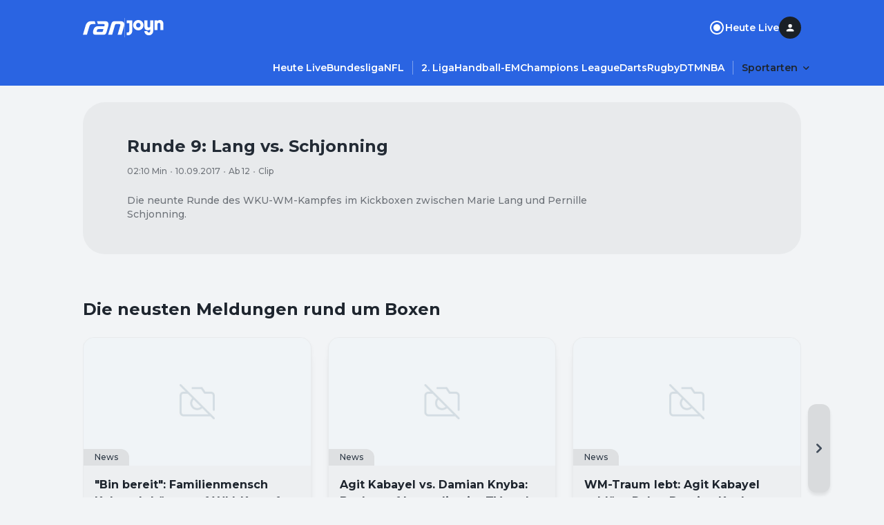

--- FILE ---
content_type: text/html; charset=utf-8
request_url: https://www.ran.de/sports/boxen/videos/runde-9-lang-vs-schjonning
body_size: 30831
content:
<!DOCTYPE html><html lang="de"><head><meta charSet="utf-8"/><title>Runde 9: Lang vs. Schjonning | Ran</title><meta name="description" content="Die neunte Runde des WKU-WM-Kampfes im Kickboxen zwischen Marie Lang und Pernille Schjonning."/><meta name="date" content="2017-09-10T02:53:00+02:00"/><meta name="thumbnail_image_url" content="https://mim.p7s1.io/pis/mw/[base64]/profile:ezone-teaser940x528"/><meta property="og:title" content="Runde 9: Lang vs. Schjonning"/><meta property="og:description" content="Die neunte Runde des WKU-WM-Kampfes im Kickboxen zwischen Marie Lang und Pernille Schjonning."/><meta property="og:type" content="article"/><meta property="og:published_time" content="2017-09-10T02:53:00+02:00"/><meta property="og:modified_time" content="2017-09-10T02:53:00+02:00"/><meta property="og:image" content="https://mim.p7s1.io/pis/mw/[base64]/profile:ezone-teaser940x528"/><meta property="og:site_name" content="https://www.ran.de"/><meta name="robots" content="index, follow, max-image-preview:large"/><link rel="canonical" href="https://www.ran.de/sports/boxen/videos/runde-9-lang-vs-schjonning"/><link rel="shortcut icon" type="image/x-icon" href="/favicon.ico"/><link rel="icon" type="image/x-icon" href="/favicon.ico"/><meta property="twitter:card" content="summary_large_image"/><meta name="referrer" content="origin-when-cross-origin"/><meta name="viewport" content="width=device-width, initial-scale=1"/><link rel="preload" href="https://mim.p7s1.io/pis/mw/[base64]/profile:ezone-teaser940x528" as="image"/><link href="https://s.hs-data.com/comon/prj/isdc/v3/ran/static/css/dist/default.min.css" rel="stylesheet"/><script type="text/javascript" nonce="">
            // 86acbd31cd7c09cf30acb66d2fbedc91daa48b86:1763127288.5558033
!function(n,r,e,t,c){var i,o="Promise"in n,u={then:function(){return u},catch:function(n){
return n(new Error("Airship SDK Error: Unsupported browser")),u}},s=o?new Promise((function(n,r){i=function(e,t){e?r(e):n(t)}})):u
;s._async_setup=function(n){if(o)try{i(null,n(c))}catch(n){i(n)}},n[t]=s;var a=r.createElement("script");a.src=e,a.async=!0,a.id="_uasdk",
a.rel=t,r.head.appendChild(a)}(window,document,'https://aswpsdkus.com/notify/v2/ua-sdk.min.js',
  'UA', {
    vapidPublicKey: 'BKDt1jnoMlX6K5hE3kCXX-2LABKvoaHuTF2kYiOgVsFX1o6d699rI94ytgiPIrB02uWAreyZ4uj0iylnEsqZGzU=',
    websitePushId: 'web.com.galileotv',


    appKey: 'vpzM_-WJTfiOWk6kUHBUOg',
    token: 'MTp2cHpNXy1XSlRmaU9XazZrVUhCVU9nOi1ZMW1UV1VWeVREMjlOVE1zOHpoR0p1c0FKa3hJMmFXbGNhTDVXNnRRZms'
  });
          </script><meta name="next-head-count" content="22"/><link rel="preload" href="/_next/static/media/904be59b21bd51cb-s.p.woff2" as="font" type="font/woff2" crossorigin="anonymous" data-next-font="size-adjust"/><link rel="preload" href="/_next/static/css/2d74f8f7032e1071.css" as="style"/><link rel="stylesheet" href="/_next/static/css/2d74f8f7032e1071.css" data-n-g=""/><noscript data-n-css=""></noscript><script defer="" nomodule="" src="/_next/static/chunks/polyfills-42372ed130431b0a.js"></script><script src="/_next/static/chunks/webpack-4aded89f5a0d9919.js" defer=""></script><script src="/_next/static/chunks/framework-a32fdada02556615.js" defer=""></script><script src="/_next/static/chunks/main-ab5923d4b434f2b6.js" defer=""></script><script src="/_next/static/chunks/pages/_app-29122ea4f8f0434e.js" defer=""></script><script src="/_next/static/chunks/2692-43d7d0e365031125.js" defer=""></script><script src="/_next/static/chunks/5586-163bd90a0a6254c6.js" defer=""></script><script src="/_next/static/chunks/8363-d02d4a4e8bfdef3a.js" defer=""></script><script src="/_next/static/chunks/pages/sports/%5BsegmentTwo%5D/videos/%5BvideoSlug%5D-0d28b3140ee86aaa.js" defer=""></script><script src="/_next/static/ZKf7exVJbFhYCxkX6Ic_s/_buildManifest.js" defer=""></script><script src="/_next/static/ZKf7exVJbFhYCxkX6Ic_s/_ssgManifest.js" defer=""></script></head><body><div id="__next"><style data-emotion="css-global 1d1hw37">html{line-height:1.15;-webkit-text-size-adjust:100%;-moz-text-size-adjust:100%;-ms-text-size-adjust:100%;text-size-adjust:100%;}body{margin:0;}main{display:block;}h1{font-size:2em;margin:0.67em 0;}hr{box-sizing:content-box;height:0;overflow:visible;}pre{font-family:monospace,monospace;font-size:1em;}a{background-color:transparent;}abbr[title]{border-bottom:none;-webkit-text-decoration:underline;text-decoration:underline;-webkit-text-decoration:underline dotted;text-decoration:underline dotted;}b,strong{font-weight:bolder;}code,kbd,samp{font-family:monospace,monospace;font-size:1em;}small{font-size:80%;}sub,sup{font-size:75%;line-height:0;position:relative;vertical-align:baseline;}sub{bottom:-0.25em;}sup{top:-0.5em;}img{border-style:none;}button,input,optgroup,select,textarea{font-family:inherit;font-size:100%;line-height:1.15;margin:0;}button,input{overflow:visible;}button,select{text-transform:none;}button,[type="button"],[type="reset"],[type="submit"]{-webkit-appearance:button;-moz-appearance:button;-ms-appearance:button;appearance:button;}button::-moz-focus-inner,[type="button"]::-moz-focus-inner,[type="reset"]::-moz-focus-inner,[type="submit"]::-moz-focus-inner{border-style:none;padding:0;}button:-moz-focusring,[type="button"]:-moz-focusring,[type="reset"]:-moz-focusring,[type="submit"]:-moz-focusring{outline:1px dotted ButtonText;}fieldset{padding:0.35em 0.75em 0.625em;}legend{box-sizing:border-box;color:inherit;display:table;max-width:100%;padding:0;white-space:normal;}progress{vertical-align:baseline;}textarea{overflow:auto;}[type="checkbox"],[type="radio"]{box-sizing:border-box;padding:0;}[type="number"]::-webkit-inner-spin-button,[type="number"]::-webkit-outer-spin-button{height:auto;}[type="search"]{-webkit-appearance:textfield;-moz-appearance:textfield;-ms-appearance:textfield;appearance:textfield;outline-offset:-2px;}[type="search"]::-webkit-search-decoration{-webkit-appearance:none;-moz-appearance:none;-ms-appearance:none;appearance:none;}::-webkit-file-upload-button{-webkit-appearance:button;-moz-appearance:button;-ms-appearance:button;appearance:button;font:inherit;}details{display:block;}summary{display:-webkit-box;display:-webkit-list-item;display:-ms-list-itembox;display:list-item;}template{display:none;}[hidden]{display:none;}html{box-sizing:border-box;font-size:100%;color:#1e252e;background-color:#f2f4f6;}*{margin:0;padding:0;}*,*::before,*::after{box-sizing:inherit;}img{height:auto;max-width:100%;}a{color:inherit;-webkit-text-decoration:none;text-decoration:none;}img,iframe{border:0;}button{color:inherit;}[type="search"]{-webkit-appearance:none;-moz-appearance:none;-ms-appearance:none;appearance:none;}[type="search"]::-webkit-search-decoration,[type="search"]::-webkit-search-cancel-button,[type="search"]::-webkit-search-results-button,[type="search"]::-webkit-search-results-decoration{-webkit-appearance:none;-moz-appearance:none;-ms-appearance:none;appearance:none;}[aria-disabled="true"]{cursor:not-allowed;pointer-events:none;}:root{--montserrat:'__Montserrat_069ab3','__Montserrat_Fallback_069ab3';}html{font-family:'__Montserrat_069ab3','__Montserrat_Fallback_069ab3';}</style><style data-emotion="css 15ol5vj">.css-15ol5vj{z-index:1000;position:-webkit-sticky;position:sticky;left:0;top:0;padding-top:24px;padding-bottom:12px;width:100%;background-color:#2a64e2;-webkit-transform:translateY(0px);-moz-transform:translateY(0px);-ms-transform:translateY(0px);transform:translateY(0px);-webkit-transition:-webkit-transform .2s;transition:transform .2s;}@media (min-width:738px){.css-15ol5vj{padding-bottom:16px;}}.css-15ol5vj ul{list-style:none;}.css-15ol5vj ul li{margin-bottom:0;}.css-15ol5vj >section{padding-left:16px;padding-right:16px;}@media (min-width:738px){.css-15ol5vj >section{padding-left:32px;padding-right:32px;}}@media (min-width:1040px){.css-15ol5vj >section{padding-left:48px;padding-right:48px;}}.css-15ol5vj >section:not(:last-child){padding-bottom:24px;}@media (min-width:738px){.css-15ol5vj >section:not(:last-child){padding-bottom:32px;}}.css-15ol5vj.burger-menu-open{margin-bottom:44px;padding-bottom:0;}.css-15ol5vj.burger-menu-open #main-navigation{display:none;}</style><header class="css-15ol5vj" id="global-navigation"><style data-emotion="css 1uzf497">.css-1uzf497{-webkit-align-items:center;-webkit-box-align:center;-ms-flex-align:center;align-items:center;-webkit-box-pack:justify;-webkit-justify-content:space-between;justify-content:space-between;display:-webkit-box;display:-webkit-flex;display:-ms-flexbox;display:flex;background-color:#2a64e2;gap:24px;}</style><style data-emotion="css u02h00">.css-u02h00{width:100%;margin-left:auto;margin-right:auto;padding-left:16px;padding-right:16px;-webkit-align-items:center;-webkit-box-align:center;-ms-flex-align:center;align-items:center;-webkit-box-pack:justify;-webkit-justify-content:space-between;justify-content:space-between;display:-webkit-box;display:-webkit-flex;display:-ms-flexbox;display:flex;background-color:#2a64e2;gap:24px;}@media (min-width:738px){.css-u02h00{padding-left:48px;padding-right:48px;}}@media (min-width:1040px){.css-u02h00{max-width:calc(1040px + 2 * 48px);}}</style><section class="css-u02h00"><style data-emotion="css rippr8">.css-rippr8{display:-webkit-box;display:-webkit-flex;display:-ms-flexbox;display:flex;-webkit-flex-shrink:0;-ms-flex-negative:0;flex-shrink:0;-webkit-box-pack:center;-ms-flex-pack:center;-webkit-justify-content:center;justify-content:center;-webkit-align-items:center;-webkit-box-align:center;-ms-flex-align:center;align-items:center;gap:12px;}@media (min-width:738px){.css-rippr8{gap:24px;}}.css-rippr8 >a{display:-webkit-box;display:-webkit-flex;display:-ms-flexbox;display:flex;}</style><figure class="css-rippr8"><a href="/" aria-label="Ran Homepage"><style data-emotion="css eldxr0">@media (max-width:737.95px){.css-eldxr0{-webkit-transform:scale(0.75);-moz-transform:scale(0.75);-ms-transform:scale(0.75);transform:scale(0.75);}}</style><svg xmlns="http://www.w3.org/2000/svg" fill="none" width="60" height="21" viewBox="0 0 60 21" aria-hidden="true" class="css-eldxr0"><g clip-path="url(#logo_svg__clip0_6215_5168)"><path d="M3.852 7.383C4.752 4.297 6.89.498 12.624.498h4.47l1.293 4.342h-4.386c-2.868 0-3.965 1.2-4.64 3.457l-3.6 12.198H0L3.852 7.383zm37.336-2.686c.73-2.485 2.052-4.2 5.594-4.2h7.366c3.88 0 5.847 1.97 5.847 4.943 0 .942-.252 2.228-.505 3.085l-3.514 11.97h-5.764L53.924 7.84c.169-.6.337-1.2.337-1.628 0-.914-.592-1.372-1.687-1.372h-4.19c-1.151 0-1.602.4-1.883 1.372l-4.16 14.284h-5.793l4.64-15.798zM20.439.498l1.265 4.342h8.208c1.069 0 1.603.4 1.603 1.086 0 .315-.112.715-.197 1l-.282 1h-9.053c-3.654 0-5.51 1.857-6.634 5.086-.506 1.457-.73 2.743-.73 3.97 0 1.743 1.068 3.515 4.386 3.515h10.346c3.065 0 4.218-1.457 5.005-4.172l2.22-7.8c.394-1.399.563-2.8.563-3.457 0-2.571-1.574-4.571-5.482-4.571H20.44v.001zm8.547 14.428c-.253.83-.618 1.4-1.911 1.4h-5.961c-.647 0-1.04-.399-1.04-.884s.253-1.314.393-1.714c.394-1.115.871-1.629 2.362-1.629h7.001l-.844 2.829v-.002z" fill="#fff"></path></g><defs><clipPath id="logo_svg__clip0_6215_5168"><path fill="#fff" transform="translate(0 .497)" d="M0 0h59.995v20H0z"></path></clipPath></defs></svg></a><style data-emotion="css 18qllm4">.css-18qllm4{width:0;opacity:0.3;height:24px;border:none;border-left:1px solid #ffffff;}@media (min-width:738px){.css-18qllm4{height:28px;}}</style><hr class="css-18qllm4"/><a target="_blank" aria-label="Joyn Mediathek" href="https://www.joyn.de/sport?utm_medium=referral&amp;utm_source=www.ran.de&amp;utm_campaign=joynlinkout_boxen&amp;utm_content=joyn_logo&amp;utm_term=channel_sport"><style data-emotion="css 1ig8pap">.css-1ig8pap{width:29px;height:12px;}@media (min-width:738px){.css-1ig8pap{width:58px;height:24px;}}</style><svg xmlns="http://www.w3.org/2000/svg" fill="#FFFFFF" width="49" height="17" viewBox="0 0 53 24" aria-hidden="true" class="css-1ig8pap"><path d="M19.988 8.453c0-1.938-1.323-3.391-3.203-3.391s-3.204 1.453-3.204 3.39c0 1.938 1.323 3.392 3.204 3.392 1.88 0 3.203-1.454 3.203-3.391Zm4.318 0c0 4.12-3.374 7.474-7.521 7.474-4.148 0-7.522-3.353-7.522-7.474 0-4.122 3.374-7.474 7.522-7.474 4.147 0 7.521 3.352 7.521 7.474ZM0 1.393v4.084h3.691v11.21c0 1.246-.696 2.354-2.09 2.354H0v4.083h1.602c3.76 0 6.407-2.941 6.407-6.54V1.394H0ZM48.125.98c-1.252 0-2.628.349-3.622 1.573V1.394h-4.318V15.51h4.318V7.484c0-1.315.697-2.422 2.083-2.422 1.4 0 2.096 1.107 2.096 2.353v8.096H53V6.515c0-3.53-1.95-5.536-4.875-5.536Zm-14.069.415h4.319v15.19c0 3.599-2.647 6.54-6.408 6.54-3.691 0-6.407-2.907-6.407-6.09h4.318c.07 1.107.905 2.007 2.09 2.007 1.392 0 2.088-1.108 2.088-2.353v-2.335c-.993 1.224-2.369 1.574-3.621 1.574-2.925 0-4.875-2.007-4.875-5.537V1.394h4.318V9.49c0 1.245.696 2.353 2.096 2.353 1.386 0 2.082-1.108 2.082-2.423V1.394Z"></path></svg></a></figure><style data-emotion="css 19du8w7">.css-19du8w7{display:-webkit-box;display:-webkit-flex;display:-ms-flexbox;display:flex;-webkit-align-items:center;-webkit-box-align:center;-ms-flex-align:center;align-items:center;justify-self:end;}@media (min-width:738px){.css-19du8w7{gap:24px;}}</style><nav class="css-19du8w7"><style data-emotion="css d2f6tn">.css-d2f6tn{list-style:none;display:-webkit-box;display:-webkit-flex;display:-ms-flexbox;display:flex;-webkit-flex-direction:column;-ms-flex-direction:column;flex-direction:column;-webkit-align-content:flex-start;-ms-flex-line-pack:flex-start;align-content:flex-start;}@media (min-width:738px){.css-d2f6tn{-webkit-flex-direction:row;-ms-flex-direction:row;flex-direction:row;gap:24px;}}@media (max-width:737.95px){.css-d2f6tn{display:none;}}</style><ul class="css-d2f6tn"><li><style data-emotion="css 2vy66k">.css-2vy66k{display:-webkit-box;display:-webkit-flex;display:-ms-flexbox;display:flex;-webkit-flex-direction:row;-ms-flex-direction:row;flex-direction:row;-webkit-box-pack:star;-ms-flex-pack:star;-webkit-justify-content:flex-star;justify-content:flex-star;-webkit-align-items:center;-webkit-box-align:center;-ms-flex-align:center;align-items:center;height:48px;gap:8px;color:#ffffff;}@media (min-width:738px){.css-2vy66k{padding:0;gap:8px;height:auto;}}</style><div class="css-2vy66k"><style data-emotion="css stjjl6">.css-stjjl6{color:#ffffff;background-color:transparent;padding:0;}.css-stjjl6 span{font-weight:600;}</style><style data-emotion="css bn2bxa">.css-bn2bxa{display:-webkit-inline-box;display:-webkit-inline-flex;display:-ms-inline-flexbox;display:inline-flex;-webkit-box-pack:center;-ms-flex-pack:center;-webkit-justify-content:center;justify-content:center;-webkit-align-items:center;-webkit-box-align:center;-ms-flex-align:center;align-items:center;gap:8px;color:#ffffff;color:#ffffff;background-color:transparent;padding:0;}.css-bn2bxa span{font-weight:600;}.css-bn2bxa span{font-weight:600;}</style><a data-testid="static-nav-item" class="css-bn2bxa" href="https://www.ran.de/live"><svg xmlns="http://www.w3.org/2000/svg" fill="#ffffff" width="24" height="24" viewBox="0 0 24 24"><rect x="8" y="8" width="8" height="8" rx="4"></rect><path d="M7 12C7 9.24 9.24 7 12 7C14.76 7 17 9.24 17 12C17 14.76 14.76 17 12 17C9.24 17 7 14.76 7 12Z"></path><path fill-rule="evenodd" clip-rule="evenodd" d="M2 12C2 6.48 6.48 2 12 2C17.52 2 22 6.48 22 12C22 17.52 17.52 22 12 22C6.48 22 2 17.52 2 12ZM4 12C4 16.41 7.59 20 12 20C16.41 20 20 16.41 20 12C20 7.59 16.41 4 12 4C7.59 4 4 7.59 4 12Z"></path></svg><style data-emotion="css itg4c3">.css-itg4c3{display:block;margin:0;word-break:break-word;font-family:var(--montserrat);font-weight:500;line-height:24px;letter-spacing:0em;font-size:16px;}.css-itg4c3 a{color:#1757df;}</style><span class="css-itg4c3">Heute Live</span></a></div></li></ul><style data-emotion="css 1vi2t0d">.css-1vi2t0d{display:none;cursor:pointer;}@media (min-width:738px){.css-1vi2t0d{display:inline-block;}}</style><div title="Profile" class="css-1vi2t0d"><style data-emotion="css 7t5gt8">.css-7t5gt8{display:-webkit-box;display:-webkit-flex;display:-ms-flexbox;display:flex;-webkit-box-pack:center;-ms-flex-pack:center;-webkit-justify-content:center;justify-content:center;-webkit-align-items:center;-webkit-box-align:center;-ms-flex-align:center;align-items:center;position:relative;width:32px;height:32px;}</style><div class="css-7t5gt8" data-testid="avatar-container"><style data-emotion="css 17xii4v">.css-17xii4v{display:-webkit-box;display:-webkit-flex;display:-ms-flexbox;display:flex;-webkit-box-pack:center;-ms-flex-pack:center;-webkit-justify-content:center;justify-content:center;-webkit-align-items:center;-webkit-box-align:center;-ms-flex-align:center;align-items:center;width:100%;height:100%;border-radius:9999px;background:#1a2026;}</style><span class="css-17xii4v"><style data-emotion="css 1uqnqfj">.css-1uqnqfj{display:-webkit-box;display:-webkit-flex;display:-ms-flexbox;display:flex;-webkit-box-pack:center;-ms-flex-pack:center;-webkit-justify-content:center;justify-content:center;-webkit-align-items:center;-webkit-box-align:center;-ms-flex-align:center;align-items:center;color:#ffffff;}</style><svg xmlns="http://www.w3.org/2000/svg" fill="currentColor" width="16" height="16" viewBox="0 0 16 16" fill-rule="evenodd" clip-rule="evenodd" data-testid="letter-avatar-icon" class="css-1uqnqfj"><path d="M8.113 9.56c-1.78 0-5.333.893-5.333 2.666v.667c0 .368.298.666.666.666h9.334a.667.667 0 0 0 .667-.666v-.667c0-1.773-3.554-2.667-5.334-2.667Zm0-1.334a2.666 2.666 0 1 0 0-5.333 2.666 2.666 0 1 0 0 5.333Z"></path></svg></span></div></div><style data-emotion="css vu0do8">.css-vu0do8{margin-left:16px;}@media (min-width:738px){.css-vu0do8{display:none;}}</style><style data-emotion="css ugpmd0">.css-ugpmd0{border:none;color:#fafafa;background-color:transparent;cursor:pointer;border-radius:9999px;opacity:1;display:-webkit-inline-box;display:-webkit-inline-flex;display:-ms-inline-flexbox;display:inline-flex;-webkit-flex-direction:row;-ms-flex-direction:row;flex-direction:row;-webkit-box-pack:center;-ms-flex-pack:center;-webkit-justify-content:center;justify-content:center;-webkit-align-items:center;-webkit-box-align:center;-ms-flex-align:center;align-items:center;height:32px;width:32px;margin-left:16px;}.css-ugpmd0:hover{color:#fafafa;}.css-ugpmd0:active{color:#f5f5f5;}.css-ugpmd0:visited{color:#fafafa;}.css-ugpmd0:focus{outline:none;}@media (min-width:738px){.css-ugpmd0{display:none;}}</style><button aria-label="Menu öffnen" aria-controls="burgerNavigation" aria-expanded="false" data-testid="burger-menu-button" class="css-ugpmd0"><svg xmlns="http://www.w3.org/2000/svg" fill="currentColor" width="21" height="21" viewBox="0 0 24 24" fill-rule="evenodd" clip-rule="evenodd"><path d="M8 18.667C8 19.403 8.597 20 9.333 20h13.334a1.333 1.333 0 0 0 0-2.667H9.333c-.736 0-1.333.597-1.333 1.334ZM0 12c0 .736.597 1.333 1.333 1.333h21.334a1.333 1.333 0 0 0 0-2.666H1.333C.597 10.667 0 11.264 0 12Zm5.333-8a1.333 1.333 0 1 0 0 2.667h17.334a1.333 1.333 0 0 0 0-2.667H5.333Z"></path></svg></button></nav></section><style data-emotion="css bzzrjl">.css-bzzrjl{width:100%;margin-left:auto;margin-right:auto;padding-left:16px;padding-right:16px;}@media (min-width:738px){.css-bzzrjl{padding-left:48px;padding-right:48px;}}@media (min-width:1040px){.css-bzzrjl{max-width:calc(1040px + 2 * 48px);}}</style><section class="css-bzzrjl"><style data-emotion="css 36lhvf">.css-36lhvf{display:-webkit-box;display:-webkit-flex;display:-ms-flexbox;display:flex;-webkit-align-items:center;-webkit-box-align:center;-ms-flex-align:center;align-items:center;-webkit-box-pack:start;-ms-flex-pack:start;-webkit-justify-content:flex-start;justify-content:flex-start;}@media (min-width:738px){.css-36lhvf{margin-right:-12px;-webkit-box-pack:end;-ms-flex-pack:end;-webkit-justify-content:flex-end;justify-content:flex-end;}}</style><nav id="main-navigation" class="css-36lhvf"><style data-emotion="css rw2dwx">.css-rw2dwx{margin-left:-16px;margin-right:-16px;padding-left:16px;padding-right:16px;}@media (min-width:738px){.css-rw2dwx .swiper-wrapper>section{padding-left:12px;}.css-rw2dwx .swiper-wrapper>section:first-child{padding-left:0;}}.css-rw2dwx .swiper-wrapper>section:not(:last-child){padding-right:12px;border-right:0.5px solid rgba(255, 255, 255, 0.4);}@media (min-width: 738px){.css-rw2dwx{margin-left:0;margin-right:0;padding-left:0;padding-right:0;}}@media (min-width: 1040px){.css-rw2dwx{margin-left:0;margin-right:0;padding-left:0;padding-right:0;}}</style><style data-emotion="css lnnfev">.css-lnnfev{position:relative;z-index:0;}.css-lnnfev .swiper:not(.swiper-initialized){overflow-x:scroll;display:-webkit-box;display:-webkit-flex;display:-ms-flexbox;display:flex;-ms-overflow-style:none;scrollbar-width:none;}.css-lnnfev .swiper:not(.swiper-initialized)::-webkit-scrollbar{display:none;}.css-lnnfev .swiper:not(.swiper-initialized) >.swiper-wrapper{display:-webkit-box;display:-webkit-flex;display:-ms-flexbox;display:flex;}.css-lnnfev .swiper:not(.swiper-initialized) >.swiper-wrapper >.swiper-slide{margin-right:0px;width:auto;}@media (min-width:738px){.css-lnnfev .swiper:not(.swiper-initialized) >.swiper-wrapper >.swiper-slide{margin-right:0px;width:auto;}}@media (min-width:1040px){.css-lnnfev .swiper:not(.swiper-initialized) >.swiper-wrapper >.swiper-slide{margin-right:0px;width:auto;}}</style><div data-testid="swiper-lane" class="css-lnnfev"><style data-emotion="css gmp2fd">.css-gmp2fd{overflow-x:clip;overflow-y:visible;margin-left:-16px;margin-right:-16px;padding-left:16px;padding-right:16px;}@media (max-width:737.95px){.css-gmp2fd{max-width:100vw;}}.css-gmp2fd .swiper-slide{height:auto;width:auto;}@media (min-width:738px){.css-gmp2fd .swiper-wrapper>section{padding-left:12px;}.css-gmp2fd .swiper-wrapper>section:first-child{padding-left:0;}}.css-gmp2fd .swiper-wrapper>section:not(:last-child){padding-right:12px;border-right:0.5px solid rgba(255, 255, 255, 0.4);}@media (min-width: 738px){.css-gmp2fd{margin-left:0;margin-right:0;padding-left:0;padding-right:0;}}@media (min-width: 1040px){.css-gmp2fd{margin-left:0;margin-right:0;padding-left:0;padding-right:0;}}</style><div class="swiper swiper-container css-gmp2fd"><div class="swiper-wrapper"><section class="swiper-slide" data-swiper-slide-index="0" data-testid="swiper-lane-slide"><style data-emotion="css 1xhj18k">.css-1xhj18k{display:-webkit-box;display:-webkit-flex;display:-ms-flexbox;display:flex;-webkit-flex-direction:row;-ms-flex-direction:row;flex-direction:row;}</style><ul class="css-1xhj18k"><li><style data-emotion="css xvuc0p">.css-xvuc0p:is(a, button),.css-xvuc0p:is(details) summary{font-weight:600;border-radius:16px;padding:4px 12px;color:#ffffff;}.css-xvuc0p:is(a, button):hover,.css-xvuc0p:is(details) summary:hover{background-color:rgba(255, 255, 255, 0.12);}.css-xvuc0p:is(details)[open] summary,.css-xvuc0p:is(button).open{background-color:rgba(255, 255, 255, 0.12);}</style><style data-emotion="css 1bvyoup">.css-1bvyoup{display:-webkit-inline-box;display:-webkit-inline-flex;display:-ms-inline-flexbox;display:inline-flex;-webkit-box-pack:center;-ms-flex-pack:center;-webkit-justify-content:center;justify-content:center;-webkit-align-items:center;-webkit-box-align:center;-ms-flex-align:center;align-items:center;gap:8px;color:#ffffff;}.css-1bvyoup span{font-weight:600;}.css-1bvyoup:is(a, button),.css-1bvyoup:is(details) summary{font-weight:600;border-radius:16px;padding:4px 12px;color:#ffffff;}.css-1bvyoup:is(a, button):hover,.css-1bvyoup:is(details) summary:hover{background-color:rgba(255, 255, 255, 0.12);}.css-1bvyoup:is(details)[open] summary,.css-1bvyoup:is(button).open{background-color:rgba(255, 255, 255, 0.12);}</style><a data-testid="link" class="css-1bvyoup" href="https://www.ran.de/live"><style data-emotion="css 143kubf">.css-143kubf{display:block;margin:0;word-break:break-word;font-family:var(--montserrat);font-weight:500;line-height:20px;letter-spacing:0em;font-size:14px;}.css-143kubf a{color:#1757df;}</style><span class="css-143kubf">Heute Live</span></a></li><li><a data-testid="link" class="css-1bvyoup" href="https://www.ran.de/sports/fussball/bundesliga"><span class="css-143kubf">Bundesliga</span></a></li><li><a data-testid="link" class="css-1bvyoup" href="https://www.ran.de/sports/american-football/nfl"><span class="css-143kubf">NFL</span></a></li><li><a data-testid="link" class="css-1bvyoup" href="https://www.ran.de/sports/fussball/2-bundesliga"><span class="css-143kubf">2. Liga</span></a></li><li><a data-testid="link" class="css-1bvyoup" href="https://www.ran.de/sports/handball/em"><span class="css-143kubf">Handball-EM</span></a></li><li><a data-testid="link" class="css-1bvyoup" href="https://www.ran.de/sports/fussball/champions-league"><span class="css-143kubf">Champions League</span></a></li><li><a data-testid="link" class="css-1bvyoup" href="https://www.ran.de/sports/darts"><span class="css-143kubf">Darts</span></a></li><li><a data-testid="link" class="css-1bvyoup" href="https://www.ran.de/sports/rugby"><span class="css-143kubf">Rugby</span></a></li><li><a data-testid="link" class="css-1bvyoup" href="https://www.ran.de/sports/motorsport/dtm"><span class="css-143kubf">DTM</span></a></li><li><a data-testid="link" class="css-1bvyoup" href="/sports/basketball/nba"><span class="css-143kubf">NBA</span></a></li></ul></section></div></div></div></nav></section></header><style data-emotion="css 1fvyr94">.css-1fvyr94{position:fixed;display:-webkit-box;display:-webkit-flex;display:-ms-flexbox;display:flex;z-index:900;height:100vh;outline:0;overflow-y:scroll;-webkit-transition:-webkit-transform 500ms cubic-bezier(0, 0, 0.2, 1) 0ms,padding-top 500ms;transition:transform 500ms cubic-bezier(0, 0, 0.2, 1) 0ms,padding-top 500ms;background-color:#1F49A4;-webkit-transform:translate3d(0, 0, 0);-moz-transform:translate3d(0, 0, 0);-ms-transform:translate3d(0, 0, 0);transform:translate3d(0, 0, 0);top:-100%;width:100%;padding-top:80px;}</style><aside id="burgerNavigation" class="css-1fvyr94"><nav><style data-emotion="css 1gihev2">.css-1gihev2{margin:8px 16px;border-top:1px solid transparent;border-bottom:1px solid #2a64e2;padding:8px;}</style><section class="css-1gihev2"><style data-emotion="css 156xxnd">.css-156xxnd{list-style:none;display:-webkit-box;display:-webkit-flex;display:-ms-flexbox;display:flex;-webkit-flex-direction:column;-ms-flex-direction:column;flex-direction:column;-webkit-align-content:flex-start;-ms-flex-line-pack:flex-start;align-content:flex-start;}@media (min-width:738px){.css-156xxnd{-webkit-flex-direction:row;-ms-flex-direction:row;flex-direction:row;gap:24px;}}</style><ul class="css-156xxnd"><li><style data-emotion="css 2vy66k">.css-2vy66k{display:-webkit-box;display:-webkit-flex;display:-ms-flexbox;display:flex;-webkit-flex-direction:row;-ms-flex-direction:row;flex-direction:row;-webkit-box-pack:star;-ms-flex-pack:star;-webkit-justify-content:flex-star;justify-content:flex-star;-webkit-align-items:center;-webkit-box-align:center;-ms-flex-align:center;align-items:center;height:48px;gap:8px;color:#ffffff;}@media (min-width:738px){.css-2vy66k{padding:0;gap:8px;height:auto;}}</style><div class="css-2vy66k"><style data-emotion="css stjjl6">.css-stjjl6{color:#ffffff;background-color:transparent;padding:0;}.css-stjjl6 span{font-weight:600;}</style><style data-emotion="css bn2bxa">.css-bn2bxa{display:-webkit-inline-box;display:-webkit-inline-flex;display:-ms-inline-flexbox;display:inline-flex;-webkit-box-pack:center;-ms-flex-pack:center;-webkit-justify-content:center;justify-content:center;-webkit-align-items:center;-webkit-box-align:center;-ms-flex-align:center;align-items:center;gap:8px;color:#ffffff;color:#ffffff;background-color:transparent;padding:0;}.css-bn2bxa span{font-weight:600;}.css-bn2bxa span{font-weight:600;}</style><a data-testid="static-nav-item" class="css-bn2bxa" href="https://www.ran.de/live"><svg xmlns="http://www.w3.org/2000/svg" fill="#ffffff" width="24" height="24" viewBox="0 0 24 24"><rect x="8" y="8" width="8" height="8" rx="4"></rect><path d="M7 12C7 9.24 9.24 7 12 7C14.76 7 17 9.24 17 12C17 14.76 14.76 17 12 17C9.24 17 7 14.76 7 12Z"></path><path fill-rule="evenodd" clip-rule="evenodd" d="M2 12C2 6.48 6.48 2 12 2C17.52 2 22 6.48 22 12C22 17.52 17.52 22 12 22C6.48 22 2 17.52 2 12ZM4 12C4 16.41 7.59 20 12 20C16.41 20 20 16.41 20 12C20 7.59 16.41 4 12 4C7.59 4 4 7.59 4 12Z"></path></svg><style data-emotion="css itg4c3">.css-itg4c3{display:block;margin:0;word-break:break-word;font-family:var(--montserrat);font-weight:500;line-height:24px;letter-spacing:0em;font-size:16px;}.css-itg4c3 a{color:#1757df;}</style><span class="css-itg4c3">Heute Live</span></a></div></li></ul></section><style data-emotion="css enfhiw">.css-enfhiw{height:100vh;display:-webkit-box;display:-webkit-flex;display:-ms-flexbox;display:flex;-webkit-flex-direction:column;-ms-flex-direction:column;flex-direction:column;width:100vw;list-style:none;-webkit-user-select:none;-moz-user-select:none;-ms-user-select:none;user-select:none;background-color:#1F49A4;}</style><ul class="css-enfhiw" data-testid="burger-navigation"><li data-testid="burger-navigation-list-item-external"><a target="_blank" href="https://www.ran.de/sports/fussball/2-bundesliga"><style data-emotion="css 69de0j">.css-69de0j{line-height:32px;color:#ffffff;font-weight:600;padding-left:24px;padding-top:8px;padding-bottom:8px;}</style><style data-emotion="css idmng7">.css-idmng7{display:block;margin:0;word-break:break-word;opacity:0.9;line-height:32px;color:#ffffff;font-weight:600;padding-left:24px;padding-top:8px;padding-bottom:8px;}.css-idmng7 a{color:#1757df;}</style><span class="css-idmng7">2. Liga</span></a></li><li data-testid="burger-navigation-list-item-external"><a target="_blank" href="https://www.ran.de/sports/handball/em"><span class="css-idmng7">Handball-EM</span></a></li><li data-testid="burger-navigation-list-item-external"><a target="_blank" href="https://www.ran.de/sports/fussball/champions-league"><span class="css-idmng7">Champions League</span></a></li><li data-testid="burger-navigation-list-item-external"><a target="_blank" href="https://www.ran.de/sports/darts"><span class="css-idmng7">Darts</span></a></li><li data-testid="burger-navigation-list-item-external"><a target="_blank" href="https://www.ran.de/sports/rugby"><span class="css-idmng7">Rugby</span></a></li><li data-testid="burger-navigation-list-item-external"><a target="_blank" href="https://www.ran.de/sports/motorsport/dtm"><span class="css-idmng7">DTM</span></a></li><li data-testid="burger-navigation-list-item-internal"><a target="_self" href="/sports/basketball/nba"><span class="css-idmng7">NBA</span></a></li><li data-testid="burger-navigation-list-item-dropdown-mega-menu"><style data-emotion="css 7c1glm">.css-7c1glm{position:relative;display:-webkit-box;display:-webkit-flex;display:-ms-flexbox;display:flex;-webkit-flex-direction:column;-ms-flex-direction:column;flex-direction:column;-webkit-box-pack:center;-ms-flex-pack:center;-webkit-justify-content:center;justify-content:center;-webkit-align-items:center;-webkit-box-align:center;-ms-flex-align:center;align-items:center;}.css-7c1glm:focus-within>summary{outline:#ffffff auto 1px;}.css-7c1glm summary svg{-webkit-transform:rotate(0);-moz-transform:rotate(0);-ms-transform:rotate(0);transform:rotate(0);-webkit-transition:-webkit-transform 250ms ease;transition:transform 250ms ease;}.css-7c1glm[open] summary svg{-webkit-transform:rotate(-180deg);-moz-transform:rotate(-180deg);-ms-transform:rotate(-180deg);transform:rotate(-180deg);-webkit-transition:-webkit-transform 250ms ease;transition:transform 250ms ease;}.css-7c1glm.accordion{width:100%;}.css-7c1glm.accordion .icon-wrapper{display:-webkit-box;display:-webkit-flex;display:-ms-flexbox;display:flex;-webkit-align-items:center;-webkit-box-align:center;-ms-flex-align:center;align-items:center;-webkit-box-pack:center;-ms-flex-pack:center;-webkit-justify-content:center;justify-content:center;height:32px;width:32px;border-radius:100%;background-color:RGBA(251, 249, 234, 0.1);}.css-7c1glm.accordion .icon-wrapper svg{margin-left:0;}.css-7c1glm.accordion summary{width:calc(100% - 2 * 24px);padding-top:8px;padding-bottom:8px;cursor:pointer;padding-left:24px;padding-right:24px;-webkit-box-pack:justify;-webkit-justify-content:space-between;justify-content:space-between;margin-bottom:0px;outline:none;}.css-7c1glm.accordion section{display:block;width:calc(100vw - 2 * 24px);background-color:#1F3A74;color:#ffffff;position:static;border-radius:0;margin-top:0;}.css-7c1glm.accordion span{padding-left:0;font-size:16px;}.css-7c1glm.accordion ul li{white-space:unset;margin-bottom:0;}</style><details class="accordion css-7c1glm"><style data-emotion="css 16l4hn8">.css-16l4hn8{width:100%;display:-webkit-inline-box;display:-webkit-inline-flex;display:-ms-inline-flexbox;display:inline-flex;-webkit-box-pack:center;-ms-flex-pack:center;-webkit-justify-content:center;justify-content:center;-webkit-align-items:center;-webkit-box-align:center;-ms-flex-align:center;align-items:center;color:#ffffff;cursor:pointer;}.css-16l4hn8::-webkit-details-marker{display:none;}.css-16l4hn8 span{font-weight:600;}</style><summary aria-expanded="false" class="css-16l4hn8"><style data-emotion="css 1sx7fc7">.css-1sx7fc7{display:block;margin:0;word-break:break-word;font-family:var(--montserrat);font-weight:500;line-height:16px;letter-spacing:0em;font-size:12px;}.css-1sx7fc7 a{color:#1757df;}</style><span class="css-1sx7fc7">Sportarten</span><span class="icon-wrapper"><style data-emotion="css k9u6nf">.css-k9u6nf{margin-left:8px;width:9px;height:9px;}</style><svg xmlns="http://www.w3.org/2000/svg" fill="currentColor" width="12" height="7" viewBox="0 0 12 7" fill-rule="evenodd" clip-rule="evenodd" aria-hidden="true" class="css-k9u6nf"><path d="M1.7.588a.997.997 0 0 0-1.412 0C-.1.978-.094 1.615.295 2.005L4.872 6.58a1.01 1.01 0 0 0 1.423 0l4.577-4.576A.998.998 0 1 0 9.467.589L5.582 4.462 1.701.588Z"></path></svg></span></summary><style data-emotion="css zscp55">.css-zscp55{z-index:100;position:absolute;right:0;top:100%;border-radius:16px;padding:24px;color:#ffffff;background-color:#2a64e2;}@media (min-width:738px){.css-zscp55{padding:32px;}}.css-zscp55 ul{list-style:none;}.css-zscp55 ul li{white-space:nowrap;width:100%;text-align:center;}.css-zscp55 ul li a{font-weight:600;}</style><section data-testid="dropdown-menu" class="css-zscp55"><style data-emotion="css g4wtjx">.css-g4wtjx{display:none;position:absolute;top:100%;left:0;width:100%;color:#ffffff;}@media (min-width:738px){.css-g4wtjx{background-color:#ffffff;color:black;}}.css-g4wtjx.open{display:block;}</style><section class="css-g4wtjx" id="VNokp02NQ88521Gww5Zek"><style data-emotion="css s2deqe">.css-s2deqe{display:grid;}@media (min-width:738px){.css-s2deqe{gap:48px;padding:32px;grid-template-columns:repeat(3, 1fr);margin-left:0;}}@media (min-width:1040px){.css-s2deqe{grid-template-columns:repeat(4, 1fr);-webkit-column-gap:32px;column-gap:32px;box-sizing:content-box;max-width:1040px;margin-right:auto;margin-left:auto;}}</style><div class="css-s2deqe"><style data-emotion="css 6vo01m">.css-6vo01m{border-bottom-width:1px;border-bottom-style:solid;border-bottom-color:#1F49A4;}.css-6vo01m:last-of-type{border-bottom:0;margin-bottom:0;}@media (min-width:738px){.css-6vo01m{border-bottom:0;grid-column:span 3;}.css-6vo01m:last-of-type{margin-bottom:0;}}@media (min-width:1040px){.css-6vo01m{border-left:1px solid rgba(0,0,0,0.2);padding-left:32px;grid-column:span 3;}.css-6vo01m:first-of-type{border-left:0;padding-left:0;}}</style><div class="css-6vo01m"><style data-emotion="css 1b6eqgw">.css-1b6eqgw{color:#336be3;white-space:nowrap;display:none;padding-bottom:16px;text-transform:uppercase;}@media (min-width:738px){.css-1b6eqgw{display:block;}}</style><h4 class="css-1b6eqgw">Highlight Sportarten</h4><style data-emotion="css 19tn988">.css-19tn988{display:grid;gap:24px;}@media (min-width:738px){.css-19tn988{grid-template-columns:repeat(3, 1fr);}}</style><div class="css-19tn988"><style data-emotion="css 1elvmhx">.css-1elvmhx{padding-bottom:24px;border-bottom-width:1px;border-bottom-style:solid;border-bottom-color:#1F49A4;display:-webkit-box;display:-webkit-flex;display:-ms-flexbox;display:flex;-webkit-box-pack:justify;-webkit-justify-content:space-between;justify-content:space-between;-webkit-flex-direction:column;-ms-flex-direction:column;flex-direction:column;gap:12px;}.css-1elvmhx:last-of-type{border-bottom:0;}@media (min-width:738px){.css-1elvmhx{border-bottom:0;row-gap:16px;-webkit-column-gap:80px;column-gap:80px;padding-bottom:0;grid-column:span 1;-webkit-box-pack:start;-ms-flex-pack:start;-webkit-justify-content:start;justify-content:start;}}</style><section class="css-1elvmhx"><style data-emotion="css 1dmka2b">.css-1dmka2b{color:#ffffff;padding-bottom:12px;white-space:nowrap;font-weight:600;}@media (min-width:738px){.css-1dmka2b{padding-bottom:0;color:black;}}</style><h4 class="css-1dmka2b">Fussball</h4><style data-emotion="css ajaqde">.css-ajaqde{display:grid;grid-auto-flow:row;grid-template-columns:repeat(3, 80px);row-gap:24px;list-style:none;justify-items:center;}@media (min-width:738px){.css-ajaqde{display:grid;justify-items:normal;font-size:20px;grid-template-rows:repeat(3, 1fr);grid-template-columns:repeat(1, 1fr);grid-auto-flow:column;-webkit-column-gap:24px;column-gap:24px;row-gap:16px;}}</style><ul class="css-ajaqde"><style data-emotion="css 7i3ky3">.css-7i3ky3{display:-webkit-box;display:-webkit-flex;display:-ms-flexbox;display:flex;-webkit-flex-direction:column;-ms-flex-direction:column;flex-direction:column;-webkit-align-items:start;-webkit-box-align:start;-ms-flex-align:start;align-items:start;}</style><li class="css-7i3ky3"><style data-emotion="css uzjj8k">.css-uzjj8k{display:-webkit-box;display:-webkit-flex;display:-ms-flexbox;display:flex;-webkit-align-items:center;-webkit-box-align:center;-ms-flex-align:center;align-items:center;-webkit-flex-direction:column;-ms-flex-direction:column;flex-direction:column;}@media (min-width:738px){.css-uzjj8k{-webkit-flex-direction:row;-ms-flex-direction:row;flex-direction:row;-webkit-align-items:center;-webkit-box-align:center;-ms-flex-align:center;align-items:center;padding-top:0;}}</style><a class="css-uzjj8k" href="/sports/fussball/bundesliga"><style data-emotion="css 1fh6mw6">.css-1fh6mw6{border-radius:50%;background-color:#ffffff;height:60px;width:60px;margin-bottom:8px;}@media (min-width:738px){.css-1fh6mw6{margin:0 8px 0 0;height:48px;width:48px;}}</style><img alt="icon" loading="lazy" width="40" height="40" decoding="async" data-nimg="1" class="css-1fh6mw6" style="color:transparent" src="https://mim.p7s1.io/pis/ld/de9azChLCVyZ-c1vEwXZAanB-DJ78rnq2V2gRWTHzVV6NywNWMSJCEGmZ4YSENP-WRL0b9lo2zmFQh_bNWekncBqArC0-okATotNC29SfLR9PVhQPaIkRwxl-k9veQxicqOYUN4iXw/profile:original?w=320&amp;rect=0%2C0%2C240%2C240"/><style data-emotion="css 1n0s0si">.css-1n0s0si{font-weight:500;text-align:center;opacity:60%;max-width:80px;line-height:normal;word-break:break-word;-webkit-hyphens:auto;-moz-hyphens:auto;-ms-hyphens:auto;hyphens:auto;color:#ffffff;}@media (min-width:738px){.css-1n0s0si{max-width:180px;padding-top:0;text-align:left;opacity:100%;font-weight:600;color:black;}}</style><h6 class="css-1n0s0si">Bundesliga</h6></a></li><li class="css-7i3ky3"><a class="css-uzjj8k" href="/sports/fussball/2-bundesliga"><img alt="icon" loading="lazy" width="40" height="40" decoding="async" data-nimg="1" class="css-1fh6mw6" style="color:transparent" src="https://mim.p7s1.io/pis/ld/07d3zChLCVyZ-c1vEwXZAanB-DJ78rnq2V2gRWTHzVV6NywNWMSJCEGmZ4YSENP-WRL0b9lo2zmFQh_bNWRAzKe2K28m0cNWmLbW3qzi0Ez7Ppho3QwHumkqxDnrGbp4Vecpg1LZtw/profile:original?w=320&amp;rect=0%2C0%2C240%2C240"/><h6 class="css-1n0s0si">2. Bundesliga</h6></a></li><li class="css-7i3ky3"><a class="css-uzjj8k" href="/sports/fussball/champions-league"><img alt="icon" loading="lazy" width="40" height="40" decoding="async" data-nimg="1" class="css-1fh6mw6" style="color:transparent" src="https://mim.p7s1.io/pis/ld/f524zChLCVyZ-c1vEwXZAanB-DJ78rnq2V2gRWTHzVV6NywNWMSJCEGmZ4YSENP-WRL0b9lo2zmFQh_bNWRAn_RTTd4UxpjNHBhPP2tnacwDqlxXpsccdowiKjT8Kwe1Bk_IDAfx-Q/profile:original?w=320&amp;rect=0%2C0%2C240%2C240"/><h6 class="css-1n0s0si">Champions League 2025/26</h6></a></li></ul><style data-emotion="css 1inoqg8">.css-1inoqg8{display:-webkit-box;display:-webkit-flex;display:-ms-flexbox;display:flex;-webkit-align-items:center;-webkit-box-align:center;-ms-flex-align:center;align-items:center;gap:8px;padding-top:24px;}@media (min-width:738px){.css-1inoqg8{padding-top:0;margin-right:auto;}}@media (min-width:1040px){.css-1inoqg8{padding-bottom:0;}}</style><div class="css-1inoqg8"><style data-emotion="css 17rr9nl">.css-17rr9nl{white-space:nowrap;font-weight:600;}</style><a class="css-17rr9nl" href="/sports/fussball">Alle Wettbewerbe</a><style data-emotion="css t93buw">.css-t93buw{-webkit-transform:rotate(-90deg);-moz-transform:rotate(-90deg);-ms-transform:rotate(-90deg);transform:rotate(-90deg);width:8px;}</style><svg xmlns="http://www.w3.org/2000/svg" fill="currentColor" width="12" height="7" viewBox="0 0 12 7" fill-rule="evenodd" clip-rule="evenodd" class="css-t93buw"><path d="M1.7.588a.997.997 0 0 0-1.412 0C-.1.978-.094 1.615.295 2.005L4.872 6.58a1.01 1.01 0 0 0 1.423 0l4.577-4.576A.998.998 0 1 0 9.467.589L5.582 4.462 1.701.588Z"></path></svg></div></section><section class="css-1elvmhx"><h4 class="css-1dmka2b">American Football</h4><ul class="css-ajaqde"><li class="css-7i3ky3"><a class="css-uzjj8k" href="/sports/american-football/nfl"><img alt="icon" loading="lazy" width="40" height="40" decoding="async" data-nimg="1" class="css-1fh6mw6" style="color:transparent" src="https://mim.p7s1.io/pis/ld/b448zChLCVyZ-c1vEwXZAanB-DJ78rnq2V2gRWTHzVV6NywNWMSJCEGmZ4YSENP-WRL0b9lo2zmFQh_bNWRAxz4kgA9f5wOA-7pt_3sTJn8WDwaPNN0TUJyQZL5EsCrbgM93LF-p1g/profile:original?w=320&amp;rect=0%2C0%2C240%2C240"/><h6 class="css-1n0s0si">NFL</h6></a></li><li class="css-7i3ky3"><a class="css-uzjj8k" href="/sports/american-football/european-league-of-football"><img alt="icon" loading="lazy" width="40" height="40" decoding="async" data-nimg="1" class="css-1fh6mw6" style="color:transparent" src="https://mim.p7s1.io/pis/ld/4986zChLCVyZ-c1vEwXZAanB-DJ78rnq2V2gRWTHzVV6NywNWMSJCEGmZ4YSENP-WRL0b9lo2zmFQh_bNWRAzvpS0XpWmOOt-K-JXHBO20WRjPiviYi7kwlSx89HPSEj02YALN6kAA/profile:original?w=320&amp;rect=0%2C0%2C240%2C240"/><h6 class="css-1n0s0si">ELF</h6></a></li><li class="css-7i3ky3"><a class="css-uzjj8k" href="/sports/american-football/college-football"><img alt="icon" loading="lazy" width="40" height="40" decoding="async" data-nimg="1" class="css-1fh6mw6" style="color:transparent" src="https://mim.p7s1.io/pis/ld/bdddzChLCVyZ-c1vEwXZAanB-DJ78rnq2V2gRWTHzVV6NywNWMSJCEGmZ4YSENP-WRL0b9lo2zmFQh_bNWRAyEFvGSxWO38DC6OmGh5RSgusOUcO8oQ11yWwfwMw6eboDD7Du83PSA/profile:original?w=320&amp;rect=0%2C0%2C240%2C240"/><h6 class="css-1n0s0si">College Football</h6></a></li></ul><div class="css-1inoqg8"><a class="css-17rr9nl" href="/sports/american-football">Alle Wettbewerbe</a><svg xmlns="http://www.w3.org/2000/svg" fill="currentColor" width="12" height="7" viewBox="0 0 12 7" fill-rule="evenodd" clip-rule="evenodd" class="css-t93buw"><path d="M1.7.588a.997.997 0 0 0-1.412 0C-.1.978-.094 1.615.295 2.005L4.872 6.58a1.01 1.01 0 0 0 1.423 0l4.577-4.576A.998.998 0 1 0 9.467.589L5.582 4.462 1.701.588Z"></path></svg></div></section><section class="css-1elvmhx"><h4 class="css-1dmka2b">Basketball</h4><ul class="css-ajaqde"><li class="css-7i3ky3"><a class="css-uzjj8k" href="/sports/basketball/nba"><img alt="icon" loading="lazy" width="40" height="40" decoding="async" data-nimg="1" class="css-1fh6mw6" style="color:transparent" src="https://mim.p7s1.io/pis/ld/0e2fzChLCVyZ-c1vEwXZAanB-DJ78rnq2V2gRWTHzVV6NywNWMSJCEGmZ4YSENP-WRL0b9lo2zmFQh_bNWRAnQZq-lKUmOA1pfyuhOSFMY-a1dPlAlC97ABBmyKRbi_L_PeQpJuC3Q/profile:original?w=320&amp;rect=0%2C0%2C240%2C240"/><h6 class="css-1n0s0si">NBA</h6></a></li><li class="css-7i3ky3"><a class="css-uzjj8k" href="/sports/basketball/euroleague"><img alt="icon" loading="lazy" width="40" height="40" decoding="async" data-nimg="1" class="css-1fh6mw6" style="color:transparent" src="https://mim.p7s1.io/pis/ld/3096zChLCVyZ-c1vEwXZAanB-DJ78rnq2V2gRWTHzVV6NywNWMSJCEGmZ4YSENP-WRL0b9lo2zmFQh_bNWRAyRphdPfQ6vMLWtPdBe3lW0EqeYAY7a53gjnlbug6AP9LMWKc287OyQ/profile:original?w=320&amp;rect=143%2C0%2C314%2C314"/><h6 class="css-1n0s0si">Euro League</h6></a></li><li class="css-7i3ky3"><a class="css-uzjj8k" href="/sports/basketball/wm"><img alt="icon" loading="lazy" width="40" height="40" decoding="async" data-nimg="1" class="css-1fh6mw6" style="color:transparent" src="https://mim.p7s1.io/pis/ld/a544zChLCVyZ-c1vEwXZAanB-DJ78rnq2V2gRWTHzVV6NywNWMSJCEGmZ4YSENP-WRL0b9lo2zmFQh_bNWRAmuYjCzUWpbhuWgte8sFxdfU6_pa0gj8c5pbwji-WBJsnsUOaLc_U3Q/profile:original?w=320&amp;rect=10%2C0%2C646%2C646"/><h6 class="css-1n0s0si">WM</h6></a></li></ul><div class="css-1inoqg8"><a class="css-17rr9nl" href="/sports/basketball">Alle Wettbewerbe</a><svg xmlns="http://www.w3.org/2000/svg" fill="currentColor" width="12" height="7" viewBox="0 0 12 7" fill-rule="evenodd" clip-rule="evenodd" class="css-t93buw"><path d="M1.7.588a.997.997 0 0 0-1.412 0C-.1.978-.094 1.615.295 2.005L4.872 6.58a1.01 1.01 0 0 0 1.423 0l4.577-4.576A.998.998 0 1 0 9.467.589L5.582 4.462 1.701.588Z"></path></svg></div></section></div></div><style data-emotion="css 1loeky5">.css-1loeky5{border-bottom-width:1px;border-bottom-style:solid;border-bottom-color:#1F49A4;}.css-1loeky5:last-of-type{border-bottom:0;margin-bottom:-24px;}@media (min-width:738px){.css-1loeky5{border-bottom:0;grid-column:1/-1;}.css-1loeky5:last-of-type{margin-bottom:0;}}@media (min-width:1040px){.css-1loeky5{border-left:1px solid rgba(0,0,0,0.2);padding-left:32px;grid-column:span 1;}.css-1loeky5:first-of-type{border-left:0;padding-left:0;}}</style><div class="css-1loeky5"><h4 class="css-1b6eqgw">Weitere Sportarten</h4><style data-emotion="css 1noute9">.css-1noute9{display:grid;gap:24px;}@media (min-width:738px){.css-1noute9{grid-template-columns:repeat(1, 1fr);}}</style><div class="css-1noute9"><style data-emotion="css 16zuhuk">.css-16zuhuk{padding-bottom:24px;border-bottom-width:0;border-bottom-style:solid;border-bottom-color:#1F49A4;display:-webkit-box;display:-webkit-flex;display:-ms-flexbox;display:flex;-webkit-box-pack:justify;-webkit-justify-content:space-between;justify-content:space-between;-webkit-flex-direction:column;-ms-flex-direction:column;flex-direction:column;gap:12px;}.css-16zuhuk:last-of-type{border-bottom:0;}@media (min-width:738px){.css-16zuhuk{-webkit-flex-direction:row;-ms-flex-direction:row;flex-direction:row;-webkit-box-flex-wrap:wrap;-webkit-flex-wrap:wrap;-ms-flex-wrap:wrap;flex-wrap:wrap;border-bottom:0;row-gap:16px;-webkit-column-gap:80px;column-gap:80px;padding-bottom:0;grid-column:1/-1;-webkit-box-pack:start;-ms-flex-pack:start;-webkit-justify-content:start;justify-content:start;}}@media (min-width:1040px){.css-16zuhuk{-webkit-flex-direction:column;-ms-flex-direction:column;flex-direction:column;-webkit-box-flex-wrap:nowrap;-webkit-flex-wrap:nowrap;-ms-flex-wrap:nowrap;flex-wrap:nowrap;}}</style><section class="css-16zuhuk"><style data-emotion="css 1lnawhx">.css-1lnawhx{display:block;grid-auto-flow:row;grid-template-columns:repeat(3, 80px);row-gap:24px;list-style:none;justify-items:center;}@media (min-width:738px){.css-1lnawhx{display:-webkit-box;display:-webkit-flex;display:-ms-flexbox;display:flex;-webkit-box-flex-wrap:wrap;-webkit-flex-wrap:wrap;-ms-flex-wrap:wrap;flex-wrap:wrap;justify-items:normal;font-size:20px;grid-template-rows:repeat(3, 1fr);grid-template-columns:repeat(1, 1fr);grid-auto-flow:column;-webkit-column-gap:24px;column-gap:24px;row-gap:16px;}}@media (min-width:1040px){.css-1lnawhx{display:block;}}</style><ul class="css-1lnawhx"><style data-emotion="css fmepro">.css-fmepro{display:-webkit-box;display:-webkit-flex;display:-ms-flexbox;display:flex;-webkit-flex-direction:column;-ms-flex-direction:column;flex-direction:column;-webkit-align-items:start;-webkit-box-align:start;-ms-flex-align:start;align-items:start;}@media (min-width:738px){.css-fmepro{border-right:1px solid rgba(0, 0, 0, 0.2);padding-right:24px;}.css-fmepro:last-of-type{border-right:0;padding-right:0;}}@media (min-width:1040px){.css-fmepro{border-right:0;padding-right:0;}}</style><li class="css-fmepro"><style data-emotion="css 1m95eym">.css-1m95eym{display:-webkit-box;display:-webkit-flex;display:-ms-flexbox;display:flex;-webkit-align-items:center;-webkit-box-align:center;-ms-flex-align:center;align-items:center;-webkit-flex-direction:column;-ms-flex-direction:column;flex-direction:column;font-size:24px;line-height:36px;padding-top:24px;}@media (min-width:738px){.css-1m95eym{-webkit-flex-direction:row;-ms-flex-direction:row;flex-direction:row;-webkit-align-items:center;-webkit-box-align:center;-ms-flex-align:center;align-items:center;padding-top:0;line-height:20px;}}@media (min-width:1040px){.css-1m95eym{line-height:36px;}}</style><a class="css-1m95eym" href="/sports/eishockey"><style data-emotion="css 99oj39">.css-99oj39{font-weight:600;text-align:left;max-width:80px;line-height:normal;word-break:unset;-webkit-hyphens:unset;-moz-hyphens:unset;-ms-hyphens:unset;hyphens:unset;color:#ffffff;}@media (min-width:738px){.css-99oj39{max-width:180px;padding-top:0;text-align:left;opacity:100%;font-weight:600;color:black;}}@media (min-width:1040px){.css-99oj39{line-height:36px;}}</style><h6 class="css-99oj39">Eishockey</h6></a></li><li class="css-fmepro"><a class="css-1m95eym" href="/sports/handball"><h6 class="css-99oj39">Handball</h6></a></li><li class="css-fmepro"><a class="css-1m95eym" href="/sports/motorsport"><h6 class="css-99oj39">Motorsport</h6></a></li><li class="css-fmepro"><a class="css-1m95eym" href="/sports/rugby"><h6 class="css-99oj39">Rugby</h6></a></li><li class="css-fmepro"><a class="css-1m95eym" href="/sports/tennis"><h6 class="css-99oj39">Tennis</h6></a></li></ul><style data-emotion="css 4qyhu4">.css-4qyhu4{display:-webkit-box;display:-webkit-flex;display:-ms-flexbox;display:flex;-webkit-align-items:center;-webkit-box-align:center;-ms-flex-align:center;align-items:center;gap:8px;padding-top:24px;}@media (min-width:738px){.css-4qyhu4{padding-top:0;margin-right:auto;}}@media (min-width:1040px){.css-4qyhu4{padding-bottom:24px;}}</style><div class="css-4qyhu4"><a class="css-17rr9nl" href="/sports">Sport Overview</a><svg xmlns="http://www.w3.org/2000/svg" fill="currentColor" width="12" height="7" viewBox="0 0 12 7" fill-rule="evenodd" clip-rule="evenodd" class="css-t93buw"><path d="M1.7.588a.997.997 0 0 0-1.412 0C-.1.978-.094 1.615.295 2.005L4.872 6.58a1.01 1.01 0 0 0 1.423 0l4.577-4.576A.998.998 0 1 0 9.467.589L5.582 4.462 1.701.588Z"></path></svg></div></section></div></div></div></section></section></details></li></ul></nav></aside><main><style data-emotion="css bzzrjl">.css-bzzrjl{width:100%;margin-left:auto;margin-right:auto;padding-left:16px;padding-right:16px;}@media (min-width:738px){.css-bzzrjl{padding-left:48px;padding-right:48px;}}@media (min-width:1040px){.css-bzzrjl{max-width:calc(1040px + 2 * 48px);}}</style><div class="css-bzzrjl"><style data-emotion="css 10az8u">.css-10az8u{width:100%;margin-bottom:16px;}@media (min-width: 738px){.css-10az8u{margin-bottom:16px;}}@media (min-width: 1040px){.css-10az8u{margin-bottom:32px;border-radius:32px;}}</style><style data-emotion="css 1xxyl30">.css-1xxyl30{display:grid;grid-template-columns:repeat(12, minmax(0, 1fr));-webkit-column-gap:16px;column-gap:16px;row-gap:32px;width:100%;margin-bottom:16px;}@media (min-width: 738px){.css-1xxyl30{-webkit-column-gap:24px;column-gap:24px;}}@media (min-width: 738px){.css-1xxyl30{row-gap:48px;}}@media (min-width: 1040px){.css-1xxyl30{row-gap:64px;}}@media (min-width: 738px){.css-1xxyl30{margin-bottom:16px;}}@media (min-width: 1040px){.css-1xxyl30{margin-bottom:32px;border-radius:32px;}}</style><div class="css-1xxyl30"><style data-emotion="css 16b1aa9">.css-16b1aa9{margin-left:-16px;margin-right:-16px;}@media (min-width: 738px){.css-16b1aa9{margin-left:-48px;margin-right:-48px;}}@media (min-width: 1040px){.css-16b1aa9{margin-top:24px;margin-left:0;margin-right:0;}}</style><style data-emotion="css 8zvori">.css-8zvori{grid-column:span 12;margin-left:-16px;margin-right:-16px;}@media (min-width: 738px){.css-8zvori{margin-left:-48px;margin-right:-48px;}}@media (min-width: 1040px){.css-8zvori{margin-top:24px;margin-left:0;margin-right:0;}}</style><section class="css-8zvori"><style data-emotion="css amsb6i">.css-amsb6i{background:#e8eaec;min-height:100%;border-bottom-right-radius:24px;border-bottom-left-radius:24px;}.css-amsb6i >div:not(:last-child){margin-bottom:24px;}@media (min-width: 738px){.css-amsb6i{border-bottom-right-radius:32px;border-bottom-left-radius:32px;}.css-amsb6i >div:not(:last-child){margin-bottom:32px;}}@media (min-width: 1040px){.css-amsb6i{border-top-left-radius:32px;border-top-right-radius:32px;border-bottom-right-radius:32px;border-bottom-left-radius:32px;}.css-amsb6i >div:not(:last-child){margin-bottom:48px;}}</style><div class="css-amsb6i"><style data-emotion="css pifw28">.css-pifw28{overflow:hidden;position:relative;aspect-ratio:16/9;z-index:1;}@media (min-width:1040px){.css-pifw28{border-top-left-radius:32px;border-top-right-radius:32px;}}</style><div class="css-pifw28"><style data-emotion="css 5gyf1l">.css-5gyf1l{background:url(https://mim.p7s1.io/pis/mw/[base64]/profile:ezone-teaser940x528);background-repeat:no-repeat;-webkit-background-size:cover;background-size:cover;-webkit-background-position:center;background-position:center;width:100%;height:100%;display:-webkit-box;display:-webkit-flex;display:-ms-flexbox;display:flex;-webkit-box-pack:center;-ms-flex-pack:center;-webkit-justify-content:center;justify-content:center;-webkit-align-items:center;-webkit-box-align:center;-ms-flex-align:center;align-items:center;}</style><div class="css-5gyf1l"><style data-emotion="css 13smtki">.css-13smtki{position:absolute;top:calc(50% - 32px);left:calc(50% - 32px);width:64px;height:64px;z-index:0;}@media (min-width:738px){.css-13smtki{width:112px;height:112px;top:calc(50% - 56px);left:calc(50% - 56px);}}</style><div class="css-13smtki"><style data-emotion="css fgjwc2 animation-n2ntg8">.css-fgjwc2{-webkit-animation:animation-n2ntg8 2s linear infinite;animation:animation-n2ntg8 2s linear infinite;}@-webkit-keyframes animation-n2ntg8{to{-webkit-transform:rotate(360deg);-moz-transform:rotate(360deg);-ms-transform:rotate(360deg);transform:rotate(360deg);}}@keyframes animation-n2ntg8{to{-webkit-transform:rotate(360deg);-moz-transform:rotate(360deg);-ms-transform:rotate(360deg);transform:rotate(360deg);}}</style><svg width="100%" height="100%" viewBox="0 0 24 24" class="css-fgjwc2"><style data-emotion="css 9w0stu animation-141z9ik">.css-9w0stu{opacity:0.8;stroke:#fff;stroke-dasharray:40.21238596594935,50.26548245743669;stroke-width:2;fill:none;stroke-linecap:round;transform-origin:center center;-webkit-animation:animation-141z9ik 1.5s ease-in-out infinite;animation:animation-141z9ik 1.5s ease-in-out infinite;}@-webkit-keyframes animation-141z9ik{0%{stroke-dashoffset:40.11238596594935;}50%{stroke-dashoffset:0;}100%{stroke-dashoffset:-50.16548245743669;}}@keyframes animation-141z9ik{0%{stroke-dashoffset:40.11238596594935;}50%{stroke-dashoffset:0;}100%{stroke-dashoffset:-50.16548245743669;}}</style><circle cx="12" cy="12" r="8" class="css-9w0stu"></circle></svg></div></div></div><style data-emotion="css qmeusb">.css-qmeusb{padding-left:16px;padding-right:16px;padding-bottom:48px;}.css-qmeusb >div:not(:last-child){margin-bottom:24px;}@media (min-width: 738px){.css-qmeusb{padding-left:32px;padding-right:32px;}.css-qmeusb >div:not(:last-child){margin-bottom:32px;}}@media (min-width: 1040px){.css-qmeusb{padding-left:64px;padding-right:64px;}.css-qmeusb >div:not(:last-child){margin-bottom:32px;}}</style><div class="css-qmeusb"><style data-emotion="css 1aa77fg">.css-1aa77fg >div:not(:last-child){margin-bottom:24px;}@media (min-width: 1040px){.css-1aa77fg{max-width:75%;}}</style><div class="css-1aa77fg"><div><style data-emotion="css odk1d">.css-odk1d{color:#232b35;margin-bottom:8px;}@media (min-width: 738px){.css-odk1d{margin-bottom:8px;}}@media (min-width: 1040px){.css-odk1d{margin-bottom:12px;}}</style><style data-emotion="css kth7bb">.css-kth7bb{display:block;margin:0;word-break:break-word;font-family:var(--montserrat);font-weight:700;line-height:32px;font-size:24px;letter-spacing:0em;color:#232b35;margin-bottom:8px;}.css-kth7bb a{color:#1550cd;}@media (min-width: 738px){.css-kth7bb{margin-bottom:8px;}}@media (min-width: 1040px){.css-kth7bb{margin-bottom:12px;}}</style><h1 class="css-kth7bb">Runde 9: Lang vs. Schjonning</h1><style data-emotion="css 1n6aeq1">.css-1n6aeq1{color:#1e252e;}</style><style data-emotion="css vm5uzj">.css-vm5uzj{display:block;margin:0;word-break:break-word;font-family:var(--montserrat);font-weight:500;line-height:16px;letter-spacing:0em;font-size:12px;color:#1e252e;}.css-vm5uzj a{color:#1550cd;}</style><span class="css-vm5uzj"><style data-emotion="css 155za0w">.css-155za0w{list-style-type:none;}</style><ul class="css-155za0w" data-testid="meta-info"><style data-emotion="css 1qmi8jh">.css-1qmi8jh{display:inline;opacity:0.6;}.css-1qmi8jh >*{display:inline-block;}.css-1qmi8jh:not(:first-of-type)::before{content:"•";opacity:0.6;margin:0 4px;}.css-1qmi8jh.live-ticker,.css-1qmi8jh.news-ticker{position:relative;padding-left:15px;opacity:0.9;}.css-1qmi8jh.live-ticker:before,.css-1qmi8jh.news-ticker:before{position:absolute;left:0;top:50%;-webkit-transform:translateY(-50%);-moz-transform:translateY(-50%);-ms-transform:translateY(-50%);transform:translateY(-50%);content:"";width:8px;height:8px;border-radius:50%;margin-right:7px;}.css-1qmi8jh.live-ticker:before{background-color:#FF554A;}.css-1qmi8jh.news-ticker:before{background-color:#1e252e;}</style><li data-testid="meta-info-item" class="css-1qmi8jh">02:10 Min</li><li data-testid="meta-info-item" class="css-1qmi8jh">10.09.2017</li><li data-testid="meta-info-item" class="css-1qmi8jh">Ab 12</li><li data-testid="meta-info-item" class="css-1qmi8jh">Clip </li></ul></span></div><div><style data-emotion="css 13tt12g">.css-13tt12g{display:block;margin:0;word-break:break-word;font-family:var(--montserrat);font-weight:500;line-height:20px;letter-spacing:0em;font-size:14px;opacity:0.6;}.css-13tt12g a{color:#1550cd;}</style><p data-testid="video-description" class="css-13tt12g"><span>Die neunte Runde des WKU-WM-Kampfes im Kickboxen zwischen Marie Lang und Pernille Schjonning.</span></p></div></div></div></div></section><style data-emotion="css f9qfdi">.css-f9qfdi{grid-column:span 12;}</style><section class="css-f9qfdi"><style data-emotion="css 1aadvkh">.css-1aadvkh{margin-bottom:-50px;}.css-1aadvkh .swiper-container{padding-bottom:50px;}.css-1aadvkh+*{z-index:2;}</style><div data-testid="teasers-lane" class="css-1aadvkh"><style data-emotion="css 1xcn3f8">.css-1xcn3f8{margin-bottom:24px;display:-webkit-box;display:-webkit-flex;display:-ms-flexbox;display:flex;-webkit-box-pack:justify;-webkit-justify-content:space-between;justify-content:space-between;-webkit-align-items:center;-webkit-box-align:center;-ms-flex-align:center;align-items:center;}</style><div data-testid="teasers-lane-header" class="css-1xcn3f8"><style data-emotion="css 1rr4qq7">.css-1rr4qq7{-webkit-flex:1;-ms-flex:1;flex:1;}</style><div class="css-1rr4qq7"><style data-emotion="css 16n4l5p">.css-16n4l5p{display:block;margin:0;word-break:break-word;font-family:var(--montserrat);font-weight:700;line-height:32px;font-size:24px;letter-spacing:0em;}.css-16n4l5p a{color:#1550cd;}</style><h5 class="css-16n4l5p"><span>Die neusten Meldungen rund um Boxen</span></h5></div><div></div></div><style data-emotion="css 150o9pv">.css-150o9pv{margin-left:-16px;margin-right:-16px;padding-left:16px;padding-right:16px;}@media (min-width: 738px){.css-150o9pv{margin-left:-48px;margin-right:-48px;padding-left:48px;padding-right:48px;}}@media (min-width: 1040px){.css-150o9pv{margin-left:0;margin-right:0;padding-left:0;padding-right:0;}}</style><style data-emotion="css 1hg6n66">.css-1hg6n66{position:relative;z-index:0;}.css-1hg6n66 .swiper:not(.swiper-initialized){overflow-x:scroll;display:-webkit-box;display:-webkit-flex;display:-ms-flexbox;display:flex;-ms-overflow-style:none;scrollbar-width:none;}.css-1hg6n66 .swiper:not(.swiper-initialized)::-webkit-scrollbar{display:none;}.css-1hg6n66 .swiper:not(.swiper-initialized) >.swiper-wrapper{display:-webkit-box;display:-webkit-flex;display:-ms-flexbox;display:flex;}.css-1hg6n66 .swiper:not(.swiper-initialized) >.swiper-wrapper >.swiper-slide{width:calc((100vw - 2 * 16px - 0px) / 1.1);margin-right:16px;}@media (min-width:738px){.css-1hg6n66 .swiper:not(.swiper-initialized) >.swiper-wrapper >.swiper-slide{width:calc((100vw - 2 * 48px - 24px) / 2.1);margin-right:24px;}}@media (min-width:1040px){.css-1hg6n66 .swiper:not(.swiper-initialized) >.swiper-wrapper >.swiper-slide{width:calc((1040px - 48px) / 3);margin-right:24px;}}</style><div data-testid="swipe-lane" class="css-1hg6n66"><style data-emotion="css 1ev2xuv">.css-1ev2xuv{display:none;background-color:#d9dbdd;fill:#323e4d;padding-top:48px;padding-bottom:48px;box-shadow:0px 4px 4px 0px rgba(0, 0, 0, 0.08);-webkit-backdrop-filter:blur(56px);backdrop-filter:blur(56px);}@media (min-width:1040px){.css-1ev2xuv{display:inline-block;border:none;border-radius:12px;position:absolute;top:calc(50% - 25px - calc(32px + 2 * (48px)) / 2);cursor:pointer;z-index:999;}.css-1ev2xuv.swipe-arrow-prev{left:-42px;}.css-1ev2xuv.swipe-arrow-prev svg{-webkit-transform:rotate(180deg);-moz-transform:rotate(180deg);-ms-transform:rotate(180deg);transform:rotate(180deg);}.css-1ev2xuv.swipe-arrow-next{right:-42px;}.css-1ev2xuv.swiper-button-disabled{-webkit-animation:none;animation:none;pointer-events:none;display:none;}}.css-1ev2xuv:hover{background-color:#d4d6d8;}</style><button data-testid="swipelane-arrow-prev" aria-label="Vorherige" class="swipe-arrow-prev css-1ev2xuv"><style data-emotion="css 1a79la7">.css-1a79la7{display:-webkit-box;display:-webkit-flex;display:-ms-flexbox;display:flex;-webkit-align-items:center;-webkit-box-align:center;-ms-flex-align:center;align-items:center;-webkit-box-pack:center;-ms-flex-pack:center;-webkit-justify-content:center;justify-content:center;width:32px;height:32px;opacity:0.9;}</style><span class="css-1a79la7"><svg xmlns="http://www.w3.org/2000/svg" fill="inherit" width="32" height="32" viewBox="0 0 24 24"><path d="M10 17c-.26 0-.51-.1-.71-.29a.996.996 0 0 1 0-1.41l3.29-3.29-3.29-3.29a.996.996 0 1 1 1.41-1.41l4 4c.39.39.39 1.02 0 1.41l-4 4c-.2.2-.45.29-.71.29L10 17Z"></path></svg></span></button><style data-emotion="css 1grqseu">.css-1grqseu{margin-left:-16px;margin-right:-16px;padding-left:16px;padding-right:16px;}.css-1grqseu .swiper-slide{height:auto;}@media (min-width: 738px){.css-1grqseu{margin-left:-48px;margin-right:-48px;padding-left:48px;padding-right:48px;}}@media (min-width: 1040px){.css-1grqseu{margin-left:0;margin-right:0;padding-left:0;padding-right:0;}}</style><div class="swiper swiper-container css-1grqseu"><div class="swiper-wrapper"><div class="swiper-slide" data-swiper-slide-index="0" data-testid="swipe-lane-slide"><style data-emotion="css 10klw3m">.css-10klw3m{height:100%;}</style><div class="css-10klw3m"><a href="/sports/boxen/news/quot-bin-bereitquot-familienmensch-kabayel-draengt-auf-wm-kampf-602723"><style data-emotion="css 1e3ildi">.css-1e3ildi{display:-webkit-box;display:-webkit-flex;display:-ms-flexbox;display:flex;-webkit-flex-direction:column;-ms-flex-direction:column;flex-direction:column;box-shadow:0px 2px 4px 0px rgba(0,0,0,0.02),0px 3px 6px 0px rgba(0,0,0,0.04),0px 20px 12px 0px rgba(0,0,0,0.04);border-radius:16px;overflow:hidden;height:100%;isolation:isolate;background:#edeff1;border:1px solid #e8eaec;color:#1e252e;}.css-1e3ildi:hover{cursor:pointer;box-shadow:0px 2px 4px 0px rgba(0,0,0,0.02),0px 3px 6px 0px rgba(0,0,0,0.04),0px 20px 12px 0px rgba(0,0,0,0.04),0px 40px 24px 0px rgba(0,0,0,0.04);background:#e8eaec;color:#232b35;border-color:#e3e5e7;}.css-1e3ildi:active{box-shadow:0px 2px 4px 0px rgba(0,0,0,0.02),0px 3px 6px 0px rgba(0,0,0,0.04);background:#f2f4f6;color:#1a2026;border-color:#edeff1;}</style><div class="css-1e3ildi" data-testid="teaser-container"><style data-emotion="css 70qvj9">.css-70qvj9{display:-webkit-box;display:-webkit-flex;display:-ms-flexbox;display:flex;-webkit-align-items:center;-webkit-box-align:center;-ms-flex-align:center;align-items:center;}</style><div class="teaser-image-container css-70qvj9" data-testid="teaser-image-container"><style data-emotion="css 8atqhb">.css-8atqhb{width:100%;}</style><style data-emotion="css 117kisz">.css-117kisz{position:relative;padding-top:calc(9 / 16 * 100%);width:100%;}</style><div class="css-117kisz" data-testid="ratio-container"><style data-emotion="css 11t01u9">.css-11t01u9{top:0;position:absolute;width:100%;height:100%;}</style><div class="ratio-wrapper css-11t01u9" data-testid="ratio-wrapper"><style data-emotion="css 2zvsdr">.css-2zvsdr{position:relative;display:-webkit-box;display:-webkit-flex;display:-ms-flexbox;display:flex;-webkit-box-pack:center;-ms-flex-pack:center;-webkit-justify-content:center;justify-content:center;height:100%;width:100%;overflow:hidden;border-radius:0px;}.css-2zvsdr .teaser-tag{position:absolute;z-index:10;left:8px;top:8px;}</style><div class="css-2zvsdr" data-testid="teaser-media-container"><img alt="Agit Kabayel im Kampf gegen Knyba" loading="lazy" decoding="async" data-nimg="fill" style="position:absolute;height:100%;width:100%;left:0;top:0;right:0;bottom:0;object-fit:cover;color:transparent" src="https://mim.p7s1.io/pis/ld/e6bbzChLCVyZ-c1vEwXZAanB-DJ78rnq2V2gRWTHzVV6NywNWMSJCEGmZ4YSENP-WRL0b9lo2zuC0y6tz49q40-nfIp21jtMtkxWg3IB_mW9uVySu5EroqLKPSuy0Pk-gt8QE3se458/profile:original?w=1200&amp;rect=0%2C0%2C1920%2C1080"/><style data-emotion="css scvat7">.css-scvat7{display:-webkit-box;display:-webkit-flex;display:-ms-flexbox;display:flex;-webkit-align-items:center;-webkit-box-align:center;-ms-flex-align:center;align-items:center;-webkit-box-pack:center;-ms-flex-pack:center;-webkit-justify-content:center;justify-content:center;opacity:1;background-color:#dee0e2;-webkit-transform:unset;-moz-transform:unset;-ms-transform:unset;transform:unset;left:0;right:unset;top:unset;bottom:0;height:24px;padding-left:16px;padding-right:16px;padding-top:unset;padding-bottom:unset;border-top-left-radius:unset;border-top-right-radius:12px;border-bottom-left-radius:unset;position:absolute;}</style><div data-testid="badge-container" class="css-scvat7"><style data-emotion="css 1qe0sle">.css-1qe0sle{word-break:unset;color:#2d3845;}</style><style data-emotion="css 15xxk48">.css-15xxk48{display:block;margin:0;word-break:break-word;font-family:var(--montserrat);font-weight:500;line-height:16px;letter-spacing:0em;font-size:12px;display:-webkit-box;-webkit-box-orient:vertical;overflow:hidden;-webkit-line-clamp:1;word-break:unset;color:#2d3845;}.css-15xxk48 a{color:#1550cd;}</style><span data-testid="badge-text" class="css-15xxk48"><span>News</span></span></div></div></div></div></div><style data-emotion="css 1khumhe">.css-1khumhe{display:-webkit-box;display:-webkit-flex;display:-ms-flexbox;display:flex;-webkit-flex-direction:column;-ms-flex-direction:column;flex-direction:column;-webkit-flex:1;-ms-flex:1;flex:1;-webkit-box-pack:justify;-webkit-justify-content:space-between;justify-content:space-between;padding:16px;}</style><div class="teaser-content-container css-1khumhe" data-testid="teaser-content-container"><div><style data-emotion="css uzmdjh">.css-uzmdjh{display:block;margin:0;word-break:break-word;font-family:var(--montserrat);font-weight:700;line-height:24px;font-size:16px;letter-spacing:0em;display:-webkit-box;-webkit-box-orient:vertical;overflow:hidden;-webkit-line-clamp:3;}.css-uzmdjh a{color:#1550cd;}</style><h3 class="css-uzmdjh"><span>"Bin bereit": Familienmensch Kabayel drängt auf WM-Kampf</span></h3></div><style data-emotion="css 1yuhvjn">.css-1yuhvjn{margin-top:16px;}</style><style data-emotion="css tdmhhk">.css-tdmhhk{display:block;margin:0;word-break:break-word;font-family:var(--montserrat);font-weight:500;line-height:16px;letter-spacing:0em;font-size:12px;margin-top:16px;}.css-tdmhhk a{color:#1550cd;}</style><span class="css-tdmhhk"><ul class="css-155za0w" data-testid="meta-info"><li data-testid="meta-info-item" class="css-1qmi8jh">11.01.2026</li><li data-testid="meta-info-item" class="css-1qmi8jh">06:44 Uhr</li></ul></span></div></div></a></div></div><div class="swiper-slide" data-swiper-slide-index="1" data-testid="swipe-lane-slide"><div class="css-10klw3m"><a href="/sports/boxen/news/agit-kabayel-vs-damian-knyba-wer-uebertraegt-den-boxkampf-im-tv-und-stream-deutscher-gewinnt-602268"><div class="css-1e3ildi" data-testid="teaser-container"><div class="teaser-image-container css-70qvj9" data-testid="teaser-image-container"><div class="css-117kisz" data-testid="ratio-container"><div class="ratio-wrapper css-11t01u9" data-testid="ratio-wrapper"><div class="css-2zvsdr" data-testid="teaser-media-container"><img alt="imago images 1068817652" loading="lazy" decoding="async" data-nimg="fill" style="position:absolute;height:100%;width:100%;left:0;top:0;right:0;bottom:0;object-fit:cover;color:transparent" src="https://mim.p7s1.io/pis/ld/8dc2zChLCVyZ-c1vEwXZAanB-DJ78rnq2V2gRWTHzVV6NywNWMSJCEGmZ4YSENP-WRL0b9lo2zuC0y6tzvgPc_F4GaPw2s4c68OH1ufJ_CdpLttWIKP5V4rbK4d0tq4JhLryiXLyakw/profile:original?w=1200&amp;rect=0%2C166%2C5409%2C3043"/><div data-testid="badge-container" class="css-scvat7"><span data-testid="badge-text" class="css-15xxk48"><span>News</span></span></div></div></div></div></div><div class="teaser-content-container css-1khumhe" data-testid="teaser-content-container"><div><h3 class="css-uzmdjh"><span>Agit Kabayel vs. Damian Knyba: Boxkampf heute live im TV und Livestream</span></h3></div><span class="css-tdmhhk"><ul class="css-155za0w" data-testid="meta-info"><li data-testid="meta-info-item" class="css-1qmi8jh">10.01.2026</li><li data-testid="meta-info-item" class="css-1qmi8jh">23:10 Uhr</li></ul></span></div></div></a></div></div><div class="swiper-slide" data-swiper-slide-index="2" data-testid="swipe-lane-slide"><div class="css-10klw3m"><a href="/sports/boxen/news/wm-traum-lebt-agit-kabayel-schlaegt-polen-damian-knyba-boxen-602715"><div class="css-1e3ildi" data-testid="teaser-container"><div class="teaser-image-container css-70qvj9" data-testid="teaser-image-container"><div class="css-117kisz" data-testid="ratio-container"><div class="ratio-wrapper css-11t01u9" data-testid="ratio-wrapper"><div class="css-2zvsdr" data-testid="teaser-media-container"><img alt="Agit Kabayel" loading="lazy" decoding="async" data-nimg="fill" style="position:absolute;height:100%;width:100%;left:0;top:0;right:0;bottom:0;object-fit:cover;color:transparent" src="https://mim.p7s1.io/pis/ld/070ezChLCVyZ-c1vEwXZAanB-DJ78rnq2V2gRWTHzVV6NywNWMSJCEGmZ4YSENP-WRL0b9lo2zuC0y6tz46hxI40-HSnBqutShWNW0_Q3maVnITvMJGyfQG1rPh12vPt8paDQvHSk8Q/profile:original?w=1200&amp;rect=0%2C0%2C1600%2C900"/><div data-testid="badge-container" class="css-scvat7"><span data-testid="badge-text" class="css-15xxk48"><span>News</span></span></div></div></div></div></div><div class="teaser-content-container css-1khumhe" data-testid="teaser-content-container"><div><h3 class="css-uzmdjh"><span>WM-Traum lebt: Agit Kabayel schlägt Polen Damian Knyba</span></h3></div><span class="css-tdmhhk"><ul class="css-155za0w" data-testid="meta-info"><li data-testid="meta-info-item" class="css-1qmi8jh">10.01.2026</li><li data-testid="meta-info-item" class="css-1qmi8jh">22:54 Uhr</li></ul></span></div></div></a></div></div><div class="swiper-slide" data-swiper-slide-index="3" data-testid="swipe-lane-slide"><div class="css-10klw3m"><a href="/sports/boxen/news/agit-kabayel-will-vor-boxkampf-vs-damian-knyba-heute-seinen-wm-traum-ausblenden-602506"><div class="css-1e3ildi" data-testid="teaser-container"><div class="teaser-image-container css-70qvj9" data-testid="teaser-image-container"><div class="css-117kisz" data-testid="ratio-container"><div class="ratio-wrapper css-11t01u9" data-testid="ratio-wrapper"><div class="css-2zvsdr" data-testid="teaser-media-container"><img alt="imago images 1068817652" loading="lazy" decoding="async" data-nimg="fill" style="position:absolute;height:100%;width:100%;left:0;top:0;right:0;bottom:0;object-fit:cover;color:transparent" src="https://mim.p7s1.io/pis/ld/8dc2zChLCVyZ-c1vEwXZAanB-DJ78rnq2V2gRWTHzVV6NywNWMSJCEGmZ4YSENP-WRL0b9lo2zuC0y6tzvgPc_F4GaPw2s4c68OH1ufJ_CdpLttWIKP5V4rbK4d0tq4JhLryiXLyakw/profile:original?w=1200&amp;rect=0%2C196%2C5409%2C3043"/><div data-testid="badge-container" class="css-scvat7"><span data-testid="badge-text" class="css-15xxk48"><span>News</span></span></div></div></div></div></div><div class="teaser-content-container css-1khumhe" data-testid="teaser-content-container"><div><h3 class="css-uzmdjh"><span>Box-Hoffnung Agit Kabayel will WM-Traum ausblenden</span></h3></div><span class="css-tdmhhk"><ul class="css-155za0w" data-testid="meta-info"><li data-testid="meta-info-item" class="css-1qmi8jh">10.01.2026</li><li data-testid="meta-info-item" class="css-1qmi8jh">20:55 Uhr</li></ul></span></div></div></a></div></div><div class="swiper-slide" data-swiper-slide-index="4" data-testid="swipe-lane-slide"><div class="css-10klw3m"><a href="/sports/boxen/news/boxen-tiafack-gewinnt-auch-dritten-profikampf-602700"><div class="css-1e3ildi" data-testid="teaser-container"><div class="teaser-image-container css-70qvj9" data-testid="teaser-image-container"><div class="css-117kisz" data-testid="ratio-container"><div class="ratio-wrapper css-11t01u9" data-testid="ratio-wrapper"><div class="css-2zvsdr" data-testid="teaser-media-container"><img alt="Dritter Profikampf, dritter Sieg: Nelvie Tiafack" loading="lazy" decoding="async" data-nimg="fill" style="position:absolute;height:100%;width:100%;left:0;top:0;right:0;bottom:0;object-fit:cover;color:transparent" src="https://mim.p7s1.io/pis/ld/f701zChLCVyZ-c1vEwXZAanB-DJ78rnq2V2gRWTHzVV6NywNWMSJCEGmZ4YSENP-WRL0b9lo2zuC0y6tz46hkEsD5ftNbZtwIunj2opcobBShYpSHo0L2Mu7NzCah1lbWfEA56PBTKI/profile:original?w=1200&amp;rect=0%2C0%2C1919%2C1079"/><div data-testid="badge-container" class="css-scvat7"><span data-testid="badge-text" class="css-15xxk48"><span>News</span></span></div></div></div></div></div><div class="teaser-content-container css-1khumhe" data-testid="teaser-content-container"><div><h3 class="css-uzmdjh"><span>Boxen: Tiafack gewinnt auch dritten Profikampf</span></h3></div><span class="css-tdmhhk"><ul class="css-155za0w" data-testid="meta-info"><li data-testid="meta-info-item" class="css-1qmi8jh">10.01.2026</li><li data-testid="meta-info-item" class="css-1qmi8jh">19:33 Uhr</li></ul></span></div></div></a></div></div><div class="swiper-slide" data-swiper-slide-index="5" data-testid="swipe-lane-slide"><div class="css-10klw3m"><a href="/sports/boxen/news/anthony-joshua-doch-kein-karriereende-jetzt-spricht-sein-manager-602694"><div class="css-1e3ildi" data-testid="teaser-container"><div class="teaser-image-container css-70qvj9" data-testid="teaser-image-container"><div class="css-117kisz" data-testid="ratio-container"><div class="ratio-wrapper css-11t01u9" data-testid="ratio-wrapper"><div class="css-2zvsdr" data-testid="teaser-media-container"><img alt="Anthony Joshua bei seinem letzten Kampf" loading="lazy" decoding="async" data-nimg="fill" style="position:absolute;height:100%;width:100%;left:0;top:0;right:0;bottom:0;object-fit:cover;color:transparent" src="https://mim.p7s1.io/pis/ld/8578zChLCVyZ-c1vEwXZAanB-DJ78rnq2V2gRWTHzVV6NywNWMSJCEGmZ4YSENP-WRL0b9lo2zjBg3NNXeX724gfHyWdQMiZtYPmJk-sJW2dfLNw7Xmqe1XUnhMeMNaMNdQXeySRVNE/profile:original?w=1200&amp;rect=0%2C0%2C1919%2C1079"/><div data-testid="badge-container" class="css-scvat7"><span data-testid="badge-text" class="css-15xxk48"><span>News</span></span></div></div></div></div></div><div class="teaser-content-container css-1khumhe" data-testid="teaser-content-container"><div><h3 class="css-uzmdjh"><span>Anthony Joshua: Doch kein Karriereende? Jetzt spricht sein Manager</span></h3></div><span class="css-tdmhhk"><ul class="css-155za0w" data-testid="meta-info"><li data-testid="meta-info-item" class="css-1qmi8jh">10.01.2026</li><li data-testid="meta-info-item" class="css-1qmi8jh">18:42 Uhr</li></ul></span></div></div></a></div></div><div class="swiper-slide" data-swiper-slide-index="6" data-testid="swipe-lane-slide"><div class="css-10klw3m"><a href="/sports/boxen/news/boxen-moege-gott-gnaedig-sein-anthony-joshua-gedenkt-toter-weggefaehrten-602549"><div class="css-1e3ildi" data-testid="teaser-container"><div class="teaser-image-container css-70qvj9" data-testid="teaser-image-container"><div class="css-117kisz" data-testid="ratio-container"><div class="ratio-wrapper css-11t01u9" data-testid="ratio-wrapper"><div class="css-2zvsdr" data-testid="teaser-media-container"><img alt="Überlebte das Unglück mit Blessuren: Anthony Joshua" loading="lazy" decoding="async" data-nimg="fill" style="position:absolute;height:100%;width:100%;left:0;top:0;right:0;bottom:0;object-fit:cover;color:transparent" src="https://mim.p7s1.io/pis/ld/2f2ezChLCVyZ-c1vEwXZAanB-DJ78rnq2V2gRWTHzVV6NywNWMSJCEGmZ4YSENP-WRL0b9lo2zuC0y6tzvTpAwYJJcYq_-bB4FmdH3f7wBclIzzP7mJol7goOQGStAjXsDf1p0ElzDI/profile:original?w=1200&amp;rect=0%2C0%2C1919%2C1079"/><div data-testid="badge-container" class="css-scvat7"><span data-testid="badge-text" class="css-15xxk48"><span>News</span></span></div></div></div></div></div><div class="teaser-content-container css-1khumhe" data-testid="teaser-content-container"><div><h3 class="css-uzmdjh"><span>"Möge Gott gnädig sein": Joshua gedenkt toter Weggefährten</span></h3></div><span class="css-tdmhhk"><ul class="css-155za0w" data-testid="meta-info"><li data-testid="meta-info-item" class="css-1qmi8jh">08.01.2026</li><li data-testid="meta-info-item" class="css-1qmi8jh">18:04 Uhr</li></ul></span></div></div></a></div></div><div class="swiper-slide" data-swiper-slide-index="7" data-testid="swipe-lane-slide"><div class="css-10klw3m"><a href="/sports/boxen/news/voller-fokus-auf-knyba-kabayel-blendet-wm-kampf-aus-602536"><div class="css-1e3ildi" data-testid="teaser-container"><div class="teaser-image-container css-70qvj9" data-testid="teaser-image-container"><div class="css-117kisz" data-testid="ratio-container"><div class="ratio-wrapper css-11t01u9" data-testid="ratio-wrapper"><div class="css-2zvsdr" data-testid="teaser-media-container"><img alt="Kabayel (l.) und Knyba treffen am Samstag aufeinander" loading="lazy" decoding="async" data-nimg="fill" style="position:absolute;height:100%;width:100%;left:0;top:0;right:0;bottom:0;object-fit:cover;color:transparent" src="https://mim.p7s1.io/pis/ld/1db5zChLCVyZ-c1vEwXZAanB-DJ78rnq2V2gRWTHzVV6NywNWMSJCEGmZ4YSENP-WRL0b9lo2zuC0y6tzvTpV29eYPY0Do93BcLrV_dOu3mGGGqjP2WRq2mYTTTPKMr1odDRP7bY-Xo/profile:original?w=1200&amp;rect=0%2C0%2C1919%2C1079"/><div data-testid="badge-container" class="css-scvat7"><span data-testid="badge-text" class="css-15xxk48"><span>News</span></span></div></div></div></div></div><div class="teaser-content-container css-1khumhe" data-testid="teaser-content-container"><div><h3 class="css-uzmdjh"><span>Voller Fokus auf Knyba: Kabayel blendet WM-Kampf aus</span></h3></div><span class="css-tdmhhk"><ul class="css-155za0w" data-testid="meta-info"><li data-testid="meta-info-item" class="css-1qmi8jh">08.01.2026</li><li data-testid="meta-info-item" class="css-1qmi8jh">15:38 Uhr</li></ul></span></div></div></a></div></div><div class="swiper-slide" data-swiper-slide-index="8" data-testid="swipe-lane-slide"><div class="css-10klw3m"><a href="/sports/boxen/news/boxen-tyson-fury-kuendigt-comeback-an-ex-boxweltmeister-kehrt-wohl2026-in-den-ring-zurueck-602259"><div class="css-1e3ildi" data-testid="teaser-container"><div class="teaser-image-container css-70qvj9" data-testid="teaser-image-container"><div class="css-117kisz" data-testid="ratio-container"><div class="ratio-wrapper css-11t01u9" data-testid="ratio-wrapper"><div class="css-2zvsdr" data-testid="teaser-media-container"><img alt="Fury (l.) im zweiten Duell gegen Usyk" loading="lazy" decoding="async" data-nimg="fill" style="position:absolute;height:100%;width:100%;left:0;top:0;right:0;bottom:0;object-fit:cover;color:transparent" src="https://mim.p7s1.io/pis/ld/28e8zChLCVyZ-c1vEwXZAanB-DJ78rnq2V2gRWTHzVV6NywNWMSJCEGmZ4YSENP-WRL0b9lo2zuC0y6tzvgPI3NmWVOPq0eOAMqfJCsvMIPun81jzePqXndL7nwKsqgeCho1-b7K9j4/profile:original?w=1200&amp;rect=0%2C0%2C1920%2C1080"/><div data-testid="badge-container" class="css-scvat7"><span data-testid="badge-text" class="css-15xxk48"><span>News</span></span></div></div></div></div></div><div class="teaser-content-container css-1khumhe" data-testid="teaser-content-container"><div><h3 class="css-uzmdjh"><span>Tyson Fury kündigt Comeback an: Kampf gegen Anthony Joshua?</span></h3></div><span class="css-tdmhhk"><ul class="css-155za0w" data-testid="meta-info"><li data-testid="meta-info-item" class="css-1qmi8jh">04.01.2026</li><li data-testid="meta-info-item" class="css-1qmi8jh">14:53 Uhr</li></ul></span></div></div></a></div></div><div class="swiper-slide" data-swiper-slide-index="9" data-testid="swipe-lane-slide"><div class="css-10klw3m"><a href="/sports/boxen/news/anthony-joshua-in-toedlichen-unfall-verwickelt-fahrer-muss-sich-vor-gericht-verantworten-602163"><div class="css-1e3ildi" data-testid="teaser-container"><div class="teaser-image-container css-70qvj9" data-testid="teaser-image-container"><div class="css-117kisz" data-testid="ratio-container"><div class="ratio-wrapper css-11t01u9" data-testid="ratio-wrapper"><div class="css-2zvsdr" data-testid="teaser-media-container"><img alt="Anthony Joshua open workout in front of fans and media in Miami on December 16 2025 Miami Florida USA Copyright: xTomxHoganx-xHoganphotos.comx916x947x8354xtomhoganphotos@gmail.comx Workouts_Hoganph..." loading="lazy" decoding="async" data-nimg="fill" style="position:absolute;height:100%;width:100%;left:0;top:0;right:0;bottom:0;object-fit:cover;color:transparent" src="https://mim.p7s1.io/pis/ld/ef97zChLCVyZ-c1vEwXZAanB-DJ78rnq2V2gRWTHzVV6NywNWMSJCEGmZ4YSENP-WRL0b9lo2zuC0y6tzv6GTzgfGjwgino-e2Gb4S52qG3EG0_ABNnwUCpx8xSrTcEsZ1MQWZwyIdc/profile:original?w=1200&amp;rect=0%2C35%2C4696%2C2641"/><div data-testid="badge-container" class="css-scvat7"><span data-testid="badge-text" class="css-15xxk48"><span>News</span></span></div></div></div></div></div><div class="teaser-content-container css-1khumhe" data-testid="teaser-content-container"><div><h3 class="css-uzmdjh"><span>Tödlicher Unfall um Joshua: Fahrer wird angeklagt</span></h3></div><span class="css-tdmhhk"><ul class="css-155za0w" data-testid="meta-info"><li data-testid="meta-info-item" class="css-1qmi8jh">02.01.2026</li><li data-testid="meta-info-item" class="css-1qmi8jh">18:05 Uhr</li></ul></span></div></div></a></div></div></div></div><button data-testid="swipelane-arrow-next" aria-label="Nächste" class="swipe-arrow-next css-1ev2xuv"><span class="css-1a79la7"><svg xmlns="http://www.w3.org/2000/svg" fill="inherit" width="32" height="32" viewBox="0 0 24 24"><path d="M10 17c-.26 0-.51-.1-.71-.29a.996.996 0 0 1 0-1.41l3.29-3.29-3.29-3.29a.996.996 0 1 1 1.41-1.41l4 4c.39.39.39 1.02 0 1.41l-4 4c-.2.2-.45.29-.71.29L10 17Z"></path></svg></span></button></div></div></section><section class="css-f9qfdi"><div data-testid="cover-teasers-lane" class="css-1aadvkh"><style data-emotion="css i3pbo">.css-i3pbo{margin-bottom:24px;}</style><style data-emotion="css 1bggldm">.css-1bggldm{display:block;margin:0;word-break:break-word;font-family:var(--montserrat);font-weight:700;line-height:32px;font-size:24px;letter-spacing:0em;margin-bottom:24px;}.css-1bggldm a{color:#1550cd;}</style><h5 class="css-1bggldm"><span>Das könnte dich auch interessieren</span></h5><style data-emotion="css 9yithb">.css-9yithb{position:relative;z-index:0;}.css-9yithb .swiper:not(.swiper-initialized){overflow-x:scroll;display:-webkit-box;display:-webkit-flex;display:-ms-flexbox;display:flex;-ms-overflow-style:none;scrollbar-width:none;}.css-9yithb .swiper:not(.swiper-initialized)::-webkit-scrollbar{display:none;}.css-9yithb .swiper:not(.swiper-initialized) >.swiper-wrapper{display:-webkit-box;display:-webkit-flex;display:-ms-flexbox;display:flex;}.css-9yithb .swiper:not(.swiper-initialized) >.swiper-wrapper >.swiper-slide{width:calc((100vw - 2 * 16px - 16px) / 2);margin-right:16px;}@media (min-width:738px){.css-9yithb .swiper:not(.swiper-initialized) >.swiper-wrapper >.swiper-slide{width:calc((100vw - 2 * 48px - 48px) / 3);margin-right:24px;}}@media (min-width:1040px){.css-9yithb .swiper:not(.swiper-initialized) >.swiper-wrapper >.swiper-slide{width:calc((1040px - 72px) / 4);margin-right:24px;}}</style><div data-testid="swipe-lane" class="css-9yithb"><button data-testid="swipelane-arrow-prev" aria-label="Vorherige" class="swipe-arrow-prev css-1ev2xuv"><span class="css-1a79la7"><svg xmlns="http://www.w3.org/2000/svg" fill="inherit" width="32" height="32" viewBox="0 0 24 24"><path d="M10 17c-.26 0-.51-.1-.71-.29a.996.996 0 0 1 0-1.41l3.29-3.29-3.29-3.29a.996.996 0 1 1 1.41-1.41l4 4c.39.39.39 1.02 0 1.41l-4 4c-.2.2-.45.29-.71.29L10 17Z"></path></svg></span></button><div class="swiper swiper-container css-1grqseu"><div class="swiper-wrapper"><div class="swiper-slide" data-swiper-slide-index="0" data-testid="swipe-lane-slide"><a href="/sports/american-football/nfl"><style data-emotion="css 1wh30ri">.css-1wh30ri{position:relative;cursor:pointer;border-radius:16px;overflow:hidden;box-shadow:0px 2px 4px 0px rgba(0,0,0,0.02),0px 3px 6px 0px rgba(0,0,0,0.04);}.css-1wh30ri:hover{box-shadow:0px 2px 4px 0px rgba(0,0,0,0.02),0px 3px 6px 0px rgba(0,0,0,0.04),0px 20px 12px 0px rgba(0,0,0,0.04);}</style><div data-testid="cover-teaser" class="css-1wh30ri"><style data-emotion="css 1w03sp3">.css-1w03sp3{border-radius:16px;object-fit:cover;}</style><style data-emotion="css 1o0753k">.css-1o0753k{position:relative;padding-top:calc(3 / 2 * 100%);}</style><div class="css-1o0753k" data-testid="ratio-container"><div class="ratio-wrapper css-11t01u9" data-testid="ratio-wrapper"><style data-emotion="css pr0g64">.css-pr0g64{object-fit:contain;width:inherit;height:inherit;border-radius:16px;object-fit:cover;}</style><img title="NFL" alt="NFL Image" loading="lazy" decoding="async" data-nimg="fill" class="css-pr0g64" style="position:absolute;height:100%;width:100%;left:0;top:0;right:0;bottom:0;object-fit:cover;object-position:top;color:transparent" src="https://mim.p7s1.io/pis/mw/c61bjq5FgV8h73OMk30hSmQ3ksnTujGLThfZrJTemL4yREOdH4xmFJ0jr_zTamkFxsQT8pegejKJwkUArbvqVOyfwdvpcPADFZk8cLfpDfQSJQ/profile:cover-2x?wm=ran&amp;w=350"/></div></div><style data-emotion="css qzxccl">.css-qzxccl{position:absolute;inset:0;z-index:1;background:linear-gradient(180deg, rgba(255 255 255 / 0%) 0%, rgba(255 255 255 / 0%) 0.01%, rgba(255 255 255 / 12%) 100%),radial-gradient(50.94% 80.5% at -3.59% -4.45%, rgba(255 255 255 / 24%) 0%, rgba(255 255 255 / 0%) 100%, rgba(255 255 255 / 0%) 100%);}.css-qzxccl:hover{background:linear-gradient(180deg, rgba(255 255 255 / 8%) 0%, rgba(255 255 255 / 0%) 0.01%, rgba(255 255 255 / 20%) 100%),radial-gradient(50.94% 80.5% at -3.59% -4.45%, rgba(255 255 255 / 32%) 0%, rgba(255 255 255 / 0%) 100%, rgba(255 255 255 / 0%) 100%);}</style><div title="NFL" class="css-qzxccl"></div></div></a></div><div class="swiper-slide" data-swiper-slide-index="1" data-testid="swipe-lane-slide"><a href="/sports/fussball/bundesliga"><div data-testid="cover-teaser" class="css-1wh30ri"><div class="css-1o0753k" data-testid="ratio-container"><div class="ratio-wrapper css-11t01u9" data-testid="ratio-wrapper"><img title="Bundesliga" alt="Bundesliga Image" loading="lazy" decoding="async" data-nimg="fill" class="css-pr0g64" style="position:absolute;height:100%;width:100%;left:0;top:0;right:0;bottom:0;object-fit:cover;object-position:top;color:transparent" src="https://mim.p7s1.io/pis/mw/cc05jq5FgV8h73OMk30hSmQ3ksnTujGLThfZrJTemL4yREOdH4xmFMiktPJAM7WUN9Lz4EB6nyfGQ2YwIjEUKV_2l1OfqL14EfsAgmPWasMHDA/profile:cover-2x?wm=ran&amp;w=350"/></div></div><div title="Bundesliga" class="css-qzxccl"></div></div></a></div><div class="swiper-slide" data-swiper-slide-index="2" data-testid="swipe-lane-slide"><a href="/sports/fussball/2-bundesliga"><div data-testid="cover-teaser" class="css-1wh30ri"><div class="css-1o0753k" data-testid="ratio-container"><div class="ratio-wrapper css-11t01u9" data-testid="ratio-wrapper"><img title="2. Bundesliga" alt="2. Bundesliga Image" loading="lazy" decoding="async" data-nimg="fill" class="css-pr0g64" style="position:absolute;height:100%;width:100%;left:0;top:0;right:0;bottom:0;object-fit:cover;object-position:top;color:transparent" src="https://mim.p7s1.io/pis/mw/25f1jq5FgV8h73OMk30hSmQ3ksnTujGLThfZrJTemL4yREOdH4xmFJksrnB6nY7aXL1Y2dMu3jg5AlFDGrzDjU10jD-rYjlRoOR2t81q9A23vg/profile:cover-2x?wm=ran&amp;w=350"/></div></div><div title="2. Bundesliga" class="css-qzxccl"></div></div></a></div><div class="swiper-slide" data-swiper-slide-index="3" data-testid="swipe-lane-slide"><a href="/sports/rugby"><div data-testid="cover-teaser" class="css-1wh30ri"><div class="css-1o0753k" data-testid="ratio-container"><div class="ratio-wrapper css-11t01u9" data-testid="ratio-wrapper"><img title="Rugby" alt="Rugby Image" loading="lazy" decoding="async" data-nimg="fill" class="css-pr0g64" style="position:absolute;height:100%;width:100%;left:0;top:0;right:0;bottom:0;object-fit:cover;object-position:top;color:transparent" src="https://mim.p7s1.io/pis/mw/3f01jq5FgV8h73OMk30hSmQ3ksnTujGLThfZrJTemL4yREOdH4xmFMrLnFNh3hgZh1UFszCq-Smz_NqBTC4jv8lHv8K6_-HCPl3XajC_HJokhw/profile:cover-2x?wm=ran&amp;w=350"/></div></div><div title="Rugby" class="css-qzxccl"></div></div></a></div><div class="swiper-slide" data-swiper-slide-index="4" data-testid="swipe-lane-slide"><a href="/sports/american-football/college-football"><div data-testid="cover-teaser" class="css-1wh30ri"><div class="css-1o0753k" data-testid="ratio-container"><div class="ratio-wrapper css-11t01u9" data-testid="ratio-wrapper"><img title="College Football" alt="College Football Image" loading="lazy" decoding="async" data-nimg="fill" class="css-pr0g64" style="position:absolute;height:100%;width:100%;left:0;top:0;right:0;bottom:0;object-fit:cover;object-position:top;color:transparent" src="https://mim.p7s1.io/pis/mw/c868jq5FgRZkkOfNiYyv-N-q0VoEpKRFff7js4Zql5lUyauvsZ34FaSJC8G_RM_jgILS-C-rARfije7_NeLZvZbfO3wmQ2f0nDDjl7NmUERYa9o1h04WbL4ii-oiYb7pxapLDlJdOtIjkUMr1sJsM6CYSZOvq9G-f3z_KNp1y_eZlQrUsg6wgb7iAf0C7Se2C08/profile:cover-2x?wm=ran&amp;w=350"/></div></div><div title="College Football" class="css-qzxccl"></div></div></a></div><div class="swiper-slide" data-swiper-slide-index="5" data-testid="swipe-lane-slide"><a href="/sports/eishockey"><div data-testid="cover-teaser" class="css-1wh30ri"><div class="css-1o0753k" data-testid="ratio-container"><div class="ratio-wrapper css-11t01u9" data-testid="ratio-wrapper"><img title="Eishockey" alt="Eishockey Image" loading="lazy" decoding="async" data-nimg="fill" class="css-pr0g64" style="position:absolute;height:100%;width:100%;left:0;top:0;right:0;bottom:0;object-fit:cover;object-position:top;color:transparent" src="https://mim.p7s1.io/pis/mw/[base64]/profile:cover-2x?wm=ran&amp;w=350"/></div></div><div title="Eishockey" class="css-qzxccl"></div></div></a></div><div class="swiper-slide" data-swiper-slide-index="6" data-testid="swipe-lane-slide"><a href="/sports/motorsport/dtm"><div data-testid="cover-teaser" class="css-1wh30ri"><div class="css-1o0753k" data-testid="ratio-container"><div class="ratio-wrapper css-11t01u9" data-testid="ratio-wrapper"><img title="DTM" alt="DTM Image" loading="lazy" decoding="async" data-nimg="fill" class="css-pr0g64" style="position:absolute;height:100%;width:100%;left:0;top:0;right:0;bottom:0;object-fit:cover;object-position:top;color:transparent" src="https://mim.p7s1.io/pis/mw/4c40jq5FgV8h73OMk30hSmQ3ksnTujGLThfZrJTemL4yREOdH4xmFJrXMqpVWCzIIDNR7WzGCmUs7ad6_E8udv60Qv3zAPZijTzxAJl2GgE0kA/profile:cover-2x?wm=ran&amp;w=350"/></div></div><div title="DTM" class="css-qzxccl"></div></div></a></div><div class="swiper-slide" data-swiper-slide-index="7" data-testid="swipe-lane-slide"><a href="/sports/basketball"><div data-testid="cover-teaser" class="css-1wh30ri"><div class="css-1o0753k" data-testid="ratio-container"><div class="ratio-wrapper css-11t01u9" data-testid="ratio-wrapper"><img title="Basketball" alt="Basketball Image" loading="lazy" decoding="async" data-nimg="fill" class="css-pr0g64" style="position:absolute;height:100%;width:100%;left:0;top:0;right:0;bottom:0;object-fit:cover;object-position:top;color:transparent" src="/assets/cover-teaser-placeholder.jpg"/></div></div><div title="Basketball" class="css-qzxccl"></div></div></a></div><div class="swiper-slide" data-swiper-slide-index="8" data-testid="swipe-lane-slide"><a href="/sports/eishockey/nhl"><div data-testid="cover-teaser" class="css-1wh30ri"><div class="css-1o0753k" data-testid="ratio-container"><div class="ratio-wrapper css-11t01u9" data-testid="ratio-wrapper"><img title="NHL" alt="NHL Image" loading="lazy" decoding="async" data-nimg="fill" class="css-pr0g64" style="position:absolute;height:100%;width:100%;left:0;top:0;right:0;bottom:0;object-fit:cover;object-position:top;color:transparent" src="https://mim.p7s1.io/pis/mw/[base64]/profile:cover-2x?wm=ran&amp;w=350"/></div></div><div title="NHL" class="css-qzxccl"></div></div></a></div></div></div><button data-testid="swipelane-arrow-next" aria-label="Nächste" class="swipe-arrow-next css-1ev2xuv"><span class="css-1a79la7"><svg xmlns="http://www.w3.org/2000/svg" fill="inherit" width="32" height="32" viewBox="0 0 24 24"><path d="M10 17c-.26 0-.51-.1-.71-.29a.996.996 0 0 1 0-1.41l3.29-3.29-3.29-3.29a.996.996 0 1 1 1.41-1.41l4 4c.39.39.39 1.02 0 1.41l-4 4c-.2.2-.45.29-.71.29L10 17Z"></path></svg></span></button></div></div></section></div></div><script type="application/ld+json">{"@context":"https://schema.org","@type":"VideoObject","name":"Runde 9: Lang vs. Schjonning","uploadDate":"2017-09-10T02:53:00+02:00","description":"Die neunte Runde des WKU-WM-Kampfes im Kickboxen zwischen Marie Lang und Pernille Schjonning.","thumbnailUrl":"https://mim.p7s1.io/pis/mw/[base64]/profile:ezone-teaser940x528?w=1200","duration":"PT2M10S","embedUrl":"https://www.ran.de/sports/boxen/videos/runde-9-lang-vs-schjonning","mainEntityOfPage":{"@type":"WebPage","@id":"https://www.ran.de/sports/boxen/videos/runde-9-lang-vs-schjonning"},"publisher":{"@type":"Organization","name":"Ran","logo":{"@type":"ImageObject","url":"https://www.ran.de/assets/logo.png"}},"contentUrl":"https://vas-v4.p7s1video.net/4.0/videositemap/geturl/v_15rj4j0otyph"}</script></main><style data-emotion="css 1oalkfq">.css-1oalkfq{background-color:#101418;z-index:3;position:relative;padding:48px 16px;}@media (min-width: 738px){.css-1oalkfq{padding:48px 32px;}}@media (min-width: 1040px){.css-1oalkfq{padding:64px;}}</style><footer data-testid="footer" class="css-1oalkfq"><style data-emotion="css 16xempm">.css-16xempm{display:grid;-webkit-align-items:center;-webkit-box-align:center;-ms-flex-align:center;align-items:center;grid-template-columns:auto;row-gap:48px;}.css-16xempm >span{justify-self:center;}@media (min-width: 738px){.css-16xempm >span{justify-self:initial;}}@media (min-width: 1040px){.css-16xempm >span{justify-self:initial;}}@media (min-width: 738px){.css-16xempm{-webkit-align-items:start;-webkit-box-align:start;-ms-flex-align:start;align-items:start;grid-template-columns:auto 1fr auto;}}@media (min-width: 1040px){.css-16xempm{-webkit-align-items:start;-webkit-box-align:start;-ms-flex-align:start;align-items:start;grid-template-columns:auto 1fr auto;}}</style><div class="css-16xempm"><style data-emotion="css t2bcjg">.css-t2bcjg{color:#ffffff;opacity:0.6;justify-self:center;}@media (min-width: 738px){.css-t2bcjg{justify-self:initial;}}@media (min-width: 1040px){.css-t2bcjg{justify-self:initial;}}</style><svg xmlns="http://www.w3.org/2000/svg" fill="none" width="60" height="21" viewBox="0 0 60 21" data-testid="footer-logo" class="css-t2bcjg"><g clip-path="url(#logo_svg__clip0_6215_5168)"><path d="M3.852 7.383C4.752 4.297 6.89.498 12.624.498h4.47l1.293 4.342h-4.386c-2.868 0-3.965 1.2-4.64 3.457l-3.6 12.198H0L3.852 7.383zm37.336-2.686c.73-2.485 2.052-4.2 5.594-4.2h7.366c3.88 0 5.847 1.97 5.847 4.943 0 .942-.252 2.228-.505 3.085l-3.514 11.97h-5.764L53.924 7.84c.169-.6.337-1.2.337-1.628 0-.914-.592-1.372-1.687-1.372h-4.19c-1.151 0-1.602.4-1.883 1.372l-4.16 14.284h-5.793l4.64-15.798zM20.439.498l1.265 4.342h8.208c1.069 0 1.603.4 1.603 1.086 0 .315-.112.715-.197 1l-.282 1h-9.053c-3.654 0-5.51 1.857-6.634 5.086-.506 1.457-.73 2.743-.73 3.97 0 1.743 1.068 3.515 4.386 3.515h10.346c3.065 0 4.218-1.457 5.005-4.172l2.22-7.8c.394-1.399.563-2.8.563-3.457 0-2.571-1.574-4.571-5.482-4.571H20.44v.001zm8.547 14.428c-.253.83-.618 1.4-1.911 1.4h-5.961c-.647 0-1.04-.399-1.04-.884s.253-1.314.393-1.714c.394-1.115.871-1.629 2.362-1.629h7.001l-.844 2.829v-.002z" fill="#fff"></path></g><defs><clipPath id="logo_svg__clip0_6215_5168"><path fill="#fff" transform="translate(0 .497)" d="M0 0h59.995v20H0z"></path></clipPath></defs></svg><style data-emotion="css 1nepz1u">.css-1nepz1u{display:grid;-webkit-box-pack:start;-ms-flex-pack:start;-webkit-justify-content:start;justify-content:start;grid-template-rows:repeat(6, minmax(0, auto));-webkit-order:1;-ms-flex-order:1;order:1;grid-auto-flow:row;}.css-1nepz1u a{margin-block-start:16px;}.css-1nepz1u a:first-child{margin-block-start:0;}.css-1nepz1u span{color:#ffffff;}@media (min-width: 738px){.css-1nepz1u{-webkit-column-gap:80px;column-gap:80px;-webkit-margin-start:80px;margin-inline-start:80px;}}@media (min-width: 1040px){.css-1nepz1u{-webkit-column-gap:176px;column-gap:176px;-webkit-margin-start:176px;margin-inline-start:176px;}}.css-1nepz1u a:nth-of-type(7n){margin-block-start:48px;}@media (min-width: 738px){.css-1nepz1u{-webkit-order:0;-ms-flex-order:0;order:0;grid-auto-flow:column;}.css-1nepz1u a:nth-of-type(7n){margin-block-start:0;}}@media (min-width: 1040px){.css-1nepz1u{-webkit-order:0;-ms-flex-order:0;order:0;grid-auto-flow:column;}.css-1nepz1u a:nth-of-type(7n){margin-block-start:0;}}</style><div class="css-1nepz1u" data-testid="footer-menu"><a target="_self" class="css-0" href="/"><style data-emotion="css 17b40zv">.css-17b40zv{color:#ffffff;}a:hover>.css-17b40zv{color:#ffffff;}a:active>.css-17b40zv{color:#ffffff;opacity:0.6;}</style><style data-emotion="css 1bt7888">.css-1bt7888{display:block;margin:0;word-break:break-word;font-family:var(--montserrat);font-weight:500;line-height:20px;letter-spacing:0em;font-size:14px;opacity:0.6;color:#ffffff;}.css-1bt7888 a{color:#1757df;}a:hover>.css-1bt7888{color:#ffffff;}a:active>.css-1bt7888{color:#ffffff;opacity:0.6;}</style><span class="css-1bt7888">Homepage</span></a><a target="_blank" class="css-0" href="https://www.joyn.de/"><span class="css-1bt7888">JOYN</span></a><a target="_self" class="css-0" href="https://www.prosieben.de/"><span class="css-1bt7888">ProSieben</span></a><a target="_blank" class="css-0" href="https://www.sat1.de/"><span class="css-1bt7888">SAT.1</span></a><a target="_blank" class="css-0" href="https://www.prosiebenmaxx.de/"><span class="css-1bt7888">ProSieben MAXX</span></a><a target="_self" class="css-0" href="https://jobs.prosiebensat1.com/job/M%C3%BCnchen-Volontariat-ran_de-%28mwd%29-80802/813884702/"><span class="css-1bt7888">Jobs</span></a><a target="_self" class="css-0" href="https://www.ran.de/sports/fussball/bundesliga/spielplan"><span class="css-1bt7888">Bundesliga - Spielplan 2025/26</span></a><a target="_self" class="css-0" href="https://www.ran.de/sports/fussball/2-bundesliga/spielplan"><span class="css-1bt7888">2. Liga - Spielplan 2025/26</span></a><a target="_self" class="css-0" href="https://www.ran.de/sports/american-football/nfl/spielplan"><span class="css-1bt7888">NFL-Spielplan</span></a><a target="_self" class="css-0" href="https://www.ran.de/sports/handball/em"><span class="css-1bt7888">Handball-EM</span></a><a target="_self" class="css-0" href="https://www.ran.de/sports/american-football/nfl/news/super-bowl2026-alle-informationen-zum-nfl-finale-halftime-show-tickets-datum-livestream-uebertragung-im-tv-und-ticker-602820"><span class="css-1bt7888">Super Bowl</span></a></div><style data-emotion="css 1w9636h">.css-1w9636h{display:-webkit-box;display:-webkit-flex;display:-ms-flexbox;display:flex;grid-column:-2/-1;justify-self:center;}.css-1w9636h>*:not(:last-child){margin-right:24px;}.css-1w9636h a{display:-webkit-inline-box;display:-webkit-inline-flex;display:-ms-inline-flexbox;display:inline-flex;}@media (min-width: 738px){.css-1w9636h{justify-self:initial;}}@media (min-width: 1040px){.css-1w9636h{justify-self:initial;}}</style><div class="css-1w9636h"><a target="_blank" rel="noopener noreferrer" data-testid="footer-social-link" style="opacity:1" class="css-0" href="https://www.facebook.com/ransport"><style data-emotion="css 1xmqug6">.css-1xmqug6{color:#ffffff;opacity:0.6;}</style><svg xmlns="http://www.w3.org/2000/svg" fill="currentColor" width="24" height="24" viewBox="0 0 24 24" fill-rule="evenodd" clip-rule="evenodd" class="css-1xmqug6"><path d="M12 2c1.863.021 3.545.479 5.048 1.373 1.485.877 2.72 2.12 3.587 3.61.889 1.511 1.344 3.204 1.365 5.078-.053 2.564-.861 4.753-2.426 6.57-1.565 1.815-3.568 2.938-5.643 3.369v-7.188h1.961l.444-2.825h-2.97v-1.85c-.016-.384.105-.76.342-1.063.238-.302.656-.462 1.255-.477h1.793V6.122c-.026-.008-.27-.04-.732-.098a14.556 14.556 0 0 0-1.58-.098c-1.196.005-2.142.343-2.837 1.012-.695.668-1.05 1.636-1.066 2.902v2.147h-2.26v2.825h2.26V22c-2.547-.43-4.55-1.554-6.115-3.37C2.861 16.814 2.053 14.625 2 12.06c.021-1.873.476-3.566 1.365-5.078a10.078 10.078 0 0 1 3.587-3.609C8.455 2.48 10.137 2.021 12 2Z"></path></svg></a><a target="_blank" rel="noopener noreferrer" data-testid="footer-social-link" style="opacity:1" class="css-0" href="https://www.instagram.com/ransport"><svg xmlns="http://www.w3.org/2000/svg" fill="currentColor" width="24" height="24" viewBox="0 0 24 24" fill-rule="evenodd" clip-rule="evenodd" class="css-1xmqug6"><path d="M21.95 7.881c-.048-1.063-.22-1.793-.466-2.427a4.881 4.881 0 0 0-1.157-1.774 4.923 4.923 0 0 0-1.77-1.152c-.637-.247-1.364-.419-2.426-.465C15.06 2.012 14.72 2 12.004 2c-2.716 0-3.056.012-4.123.059-1.063.046-1.793.219-2.426.465A4.88 4.88 0 0 0 3.68 3.68a4.925 4.925 0 0 0-1.152 1.77c-.247.638-.419 1.364-.465 2.427C2.012 8.948 2 9.288 2 12.004c0 2.716.012 3.056.059 4.123.046 1.063.219 1.793.465 2.426a4.932 4.932 0 0 0 1.156 1.774c.5.508 1.106.903 1.77 1.153.638.247 1.364.418 2.427.465 1.067.047 1.407.059 4.123.059s3.056-.012 4.123-.059c1.063-.047 1.793-.218 2.426-.465a5.116 5.116 0 0 0 2.927-2.927c.247-.637.419-1.364.465-2.426.047-1.067.059-1.407.059-4.123s-.004-3.056-.05-4.123Zm-1.802 8.167c-.043.977-.207 1.505-.344 1.857a3.319 3.319 0 0 1-1.9 1.899c-.351.137-.882.3-1.856.344-1.055.047-1.371.058-4.04.058-2.67 0-2.99-.011-4.04-.058-.978-.043-1.505-.207-1.857-.344a3.078 3.078 0 0 1-1.149-.747 3.11 3.11 0 0 1-.746-1.148c-.137-.352-.301-.884-.344-1.857-.047-1.055-.059-1.371-.059-4.04 0-2.67.012-2.99.059-4.04.043-.978.207-1.505.344-1.857a3.04 3.04 0 0 1 .75-1.15 3.105 3.105 0 0 1 1.149-.745c.352-.137.883-.301 1.856-.344 1.055-.047 1.372-.059 4.04-.059 2.674 0 2.99.012 4.041.059.977.043 1.505.207 1.857.344.433.16.828.414 1.148.746.333.324.587.715.747 1.149.137.352.3.883.344 1.856.047 1.055.058 1.372.058 4.04 0 2.67-.011 2.982-.058 4.037Z"></path><path d="M12.004 6.865a5.14 5.14 0 0 0-5.139 5.139 5.14 5.14 0 1 0 5.139-5.139Zm0 8.472a3.334 3.334 0 1 1 .001-6.668 3.334 3.334 0 0 1-.001 6.668ZM18.546 6.662a1.2 1.2 0 1 1-2.4 0 1.2 1.2 0 0 1 2.4 0Z"></path></svg></a><a target="_blank" rel="noopener noreferrer" data-testid="footer-social-link" style="opacity:1" class="css-0" href="https://twitter.com/ransport"><svg xmlns="http://www.w3.org/2000/svg" fill="currentColor" width="24" height="24" viewBox="0 0 24 24" fill-rule="evenodd" clip-rule="evenodd" class="css-1xmqug6"><path d="M12 2C6.478 2 2 6.478 2 12s4.478 10 10 10 10-4.478 10-10S17.522 2 12 2Zm4.566 7.797c.004.098.006.197.006.297 0 3.033-2.308 6.53-6.53 6.53a6.497 6.497 0 0 1-3.518-1.03c.18.02.362.03.547.03a4.605 4.605 0 0 0 2.85-.982 2.298 2.298 0 0 1-2.143-1.594 2.28 2.28 0 0 0 1.036-.04 2.296 2.296 0 0 1-1.841-2.25v-.028c.31.171.663.275 1.04.287a2.293 2.293 0 0 1-.71-3.065 6.517 6.517 0 0 0 4.73 2.399 2.296 2.296 0 0 1 3.911-2.093 4.604 4.604 0 0 0 1.458-.558 2.305 2.305 0 0 1-1.01 1.27 4.579 4.579 0 0 0 1.319-.362c-.307.46-.697.865-1.145 1.189Z"></path></svg></a><a target="_blank" rel="noopener noreferrer" data-testid="footer-social-link" style="opacity:1" class="css-0" href="https://www.tiktok.com/@ransport"><svg xmlns="http://www.w3.org/2000/svg" fill="currentColor" width="24" height="25" viewBox="0 0 24 25" fill-rule="evenodd" clip-rule="evenodd" class="css-1xmqug6"><path d="M12 2.026c-5.523 0-10 4.478-10 10 0 5.523 4.477 10 10 10s10-4.477 10-10c0-5.522-4.477-10-10-10zm5.063 9.078a4.943 4.943 0 01-2.89-.928l-.007 3.965a3.61 3.61 0 11-3.132-3.583v1.947a1.706 1.706 0 101.223 1.636V6.297h2.002a2.804 2.804 0 002.804 2.804v2.003z" fill="currentColor"></path></svg></a></div></div><style data-emotion="css rx3zlb">.css-rx3zlb{border-top:1px solid #2d3845;margin:48px 0;}@media (min-width: 738px){.css-rx3zlb{margin:48px 0;}}@media (min-width: 1040px){.css-rx3zlb{margin:64px 0;}}</style><hr class="css-rx3zlb"/><style data-emotion="css 14hoh5a">.css-14hoh5a{display:-webkit-box;display:-webkit-flex;display:-ms-flexbox;display:flex;-webkit-flex-direction:column;-ms-flex-direction:column;flex-direction:column;-webkit-align-items:center;-webkit-box-align:center;-ms-flex-align:center;align-items:center;row-gap:48px;}@media (min-width: 738px){.css-14hoh5a{-webkit-flex-direction:row;-ms-flex-direction:row;flex-direction:row;-webkit-box-pack:justify;-webkit-justify-content:space-between;justify-content:space-between;}}@media (min-width: 1040px){.css-14hoh5a{-webkit-flex-direction:row;-ms-flex-direction:row;flex-direction:row;-webkit-box-pack:justify;-webkit-justify-content:space-between;justify-content:space-between;}}</style><div class="css-14hoh5a"><style data-emotion="css 1a9cb4q">.css-1a9cb4q{color:#ffffff;white-space:nowrap;}</style><style data-emotion="css 1jgsob6">.css-1jgsob6{display:block;margin:0;word-break:break-word;font-family:var(--montserrat);font-weight:500;line-height:16px;letter-spacing:0em;font-size:12px;opacity:0.6;color:#ffffff;white-space:nowrap;}.css-1jgsob6 a{color:#1757df;}</style><span class="css-1jgsob6"><span data-testid="credits-label">&#169; 2026 Seven.One Entertainment Group</span></span><style data-emotion="css 1q42l53">.css-1q42l53{display:-webkit-box;display:-webkit-flex;display:-ms-flexbox;display:flex;-webkit-flex-direction:row;-ms-flex-direction:row;flex-direction:row;-webkit-box-flex-wrap:wrap;-webkit-flex-wrap:wrap;-ms-flex-wrap:wrap;flex-wrap:wrap;row-gap:16px;-webkit-column-gap:24px;column-gap:24px;-webkit-box-pack:center;-ms-flex-pack:center;-webkit-justify-content:center;justify-content:center;}@media (min-width: 738px){.css-1q42l53{-webkit-box-pack:end;-ms-flex-pack:end;-webkit-justify-content:flex-end;justify-content:flex-end;}}@media (min-width: 1040px){.css-1q42l53{-webkit-box-pack:end;-ms-flex-pack:end;-webkit-justify-content:flex-end;justify-content:flex-end;}}</style><div class="css-1q42l53"><style data-emotion="css 8mrtf2">.css-8mrtf2{cursor:pointer;color:#ffffff;opacity:0.9;}.css-8mrtf2:hover{opacity:0.6;}.css-8mrtf2:active{opacity:0.3;}</style><a data-testid="footer-legal-link" style="opacity:1" class="css-8mrtf2" href="/service/kontakt-hilfe"><style data-emotion="css 1n3ec1v">.css-1n3ec1v{display:block;margin:0;word-break:break-word;font-family:var(--montserrat);font-weight:500;line-height:16px;letter-spacing:0em;font-size:12px;opacity:0.6;}.css-1n3ec1v a{color:#1757df;}</style><span class="css-1n3ec1v">Kontakt &amp; Hilfe</span></a><a target="_blank" data-testid="footer-legal-link" style="opacity:1" class="css-8mrtf2" href="https://jobs.prosiebensat1.com/"><span class="css-1n3ec1v">Careers</span></a><a data-testid="footer-legal-link" style="opacity:1" class="css-8mrtf2" href="/service/impressum"><span class="css-1n3ec1v">Impressum</span></a><a data-testid="footer-legal-link" style="opacity:1" class="css-8mrtf2" href="/service/jugendschutz"><span class="css-1n3ec1v">Jugendschutz</span></a><a data-testid="footer-legal-link" style="opacity:1" class="css-8mrtf2" href="/service/barrierefreiheit"><span class="css-1n3ec1v">Barrierefreiheit</span></a><a data-testid="footer-legal-link" style="opacity:1" class="css-8mrtf2" href="/service/nutzungsbedingungen"><span class="css-1n3ec1v">Nutzungsbedingungen</span></a><a data-testid="footer-legal-link" style="opacity:1" class="css-8mrtf2" href="/service/compliance"><span class="css-1n3ec1v">Compliance &amp; Hinweisgebersystem</span></a><a data-testid="footer-legal-link" style="opacity:1" class="css-8mrtf2" href="/service/datenschutz-cookie-hinweise"><span class="css-1n3ec1v">Datenschutz- &amp; Cookie-Hinweise</span></a><a data-testid="footer-cmp-link" style="opacity:1" class="css-8mrtf2" href="/sports/boxen/videos/runde-9-lang-vs-schjonning#"><span class="css-1n3ec1v">Datenschutz-Einstellungen</span></a></div></div></footer></div><script id="__NEXT_DATA__" type="application/json">{"props":{"pageProps":{"pageType":"video","video":{"id":"v_15rj4j0otyph","upc":"v_15rj4j0otyph","contentType":"CLIP","poster":"https://mim.p7s1.io/pis/mw/[base64]/profile:ezone-teaser940x528","thumbnail":"https://mim.p7s1.io/pis/mw/[base64]/profile:ezone-teaser940x528","ageRestriction":12,"showProductPlacement":false,"duration":130,"midrollOffsets":[],"overlayOffsets":[],"somMarketing":{"enabled":true,"config":{"id":"ran_supernova","integrationId":""},"taxonomy":{"channels":["boxen","videos","de_ran","ran"],"content":"video","inventory":{"site":"ran","brand":"ran","categories":["boxen"],"format":"videos","country":"DE"}},"device":{"mode":"auto"},"video":{"longplay":false,"blocks":{"pre":{"enabled":true,"slots":{"preroll":{"enabled":true,"count":1},"sponsor":{"enabled":true,"count":2}}},"mid":{"enabled":false},"post":{"enabled":false}}}},"title":"Runde 9: Lang vs. Schjonning","seasonId":"tx_vmpcrl4vudpr"},"info":{"date":1505004780,"ageRestriction":"12","season":null,"episode":null,"duration":130000,"title":"Runde 9: Lang vs. Schjonning","metaTitle":"Runde 9: Lang vs. Schjonning","subType":"Clip","description":"Die neunte Runde des WKU-WM-Kampfes im Kickboxen zwischen Marie Lang und Pernille Schjonning.","metaDescription":"Die neunte Runde des WKU-WM-Kampfes im Kickboxen zwischen Marie Lang und Pernille Schjonning.","tvShow":{"id":"tx_fq9pyp3yvig7","type":"tvShow","title":"Boxen","status":"active","modifiedAt":1726557260,"createdAt":1374593150},"createdAt":1505004780,"seo":null,"pathname":"/sports/boxen/videos/runde-9-lang-vs-schjonning"},"videoClipStructuredData":{"videoId":"v_15rj4j0otyph","name":"Runde 9: Lang vs. Schjonning","description":"Die neunte Runde des WKU-WM-Kampfes im Kickboxen zwischen Marie Lang und Pernille Schjonning.","thumbnailUrl":"https://mim.p7s1.io/pis/mw/[base64]/profile:ezone-teaser940x528?w=1200","uploadDate":"2017-09-10T02:53:00+02:00","publisherName":"Ran","canonicalUrl":"https://www.ran.de/sports/boxen/videos/runde-9-lang-vs-schjonning","publisherLogoUrl":"https://www.ran.de/assets/logo.png","duration":"PT2M10S"},"preload":{"images":["https://mim.p7s1.io/pis/mw/[base64]/profile:ezone-teaser940x528"],"scripts":[]},"teasersSection":{"id":"auto-teaser-lane-section-1","component":"teaser-auto-lane-section","title":"Die neusten Meldungen rund um Boxen","teasers":[{"id":"602723","component":"teaser-related-article-include","entityId":"602723","badgeConfig":{"variant":"left-bottom","text":"News"},"href":"/sports/boxen/news/quot-bin-bereitquot-familienmensch-kabayel-draengt-auf-wm-kampf-602723","external":false,"imageConfig":{"src":"https://mim.p7s1.io/pis/ld/e6bbzChLCVyZ-c1vEwXZAanB-DJ78rnq2V2gRWTHzVV6NywNWMSJCEGmZ4YSENP-WRL0b9lo2zuC0y6tz49q40-nfIp21jtMtkxWg3IB_mW9uVySu5EroqLKPSuy0Pk-gt8QE3se458/profile:original?w=1200\u0026rect=0%2C0%2C1920%2C1080","alt":"Agit Kabayel im Kampf gegen Knyba"},"trackingData":{"targetScreenName":"Article Detail","laneLabel":"Die neusten Meldungen rund um Boxen","lanePosition":1,"mediaId":"602723","teaserPosition":1,"teasersCount":10,"targetUrl":"/sports/boxen/news/quot-bin-bereitquot-familienmensch-kabayel-draengt-auf-wm-kampf-602723"},"type":"news","contentType":"article","newsTeaser":{"title":"\"Bin bereit\": Familienmensch Kabayel drängt auf WM-Kampf","supTitle":"","metaInfoItems":["11.01.2026","06:44 Uhr"]}},{"id":"602268","component":"teaser-related-article-include","entityId":"602268","badgeConfig":{"variant":"left-bottom","text":"News"},"href":"/sports/boxen/news/agit-kabayel-vs-damian-knyba-wer-uebertraegt-den-boxkampf-im-tv-und-stream-deutscher-gewinnt-602268","external":false,"imageConfig":{"src":"https://mim.p7s1.io/pis/ld/8dc2zChLCVyZ-c1vEwXZAanB-DJ78rnq2V2gRWTHzVV6NywNWMSJCEGmZ4YSENP-WRL0b9lo2zuC0y6tzvgPc_F4GaPw2s4c68OH1ufJ_CdpLttWIKP5V4rbK4d0tq4JhLryiXLyakw/profile:original?w=1200\u0026rect=0%2C166%2C5409%2C3043","alt":"imago images 1068817652"},"trackingData":{"targetScreenName":"Article Detail","laneLabel":"Die neusten Meldungen rund um Boxen","lanePosition":1,"mediaId":"602268","teaserPosition":2,"teasersCount":10,"targetUrl":"/sports/boxen/news/agit-kabayel-vs-damian-knyba-wer-uebertraegt-den-boxkampf-im-tv-und-stream-deutscher-gewinnt-602268"},"type":"news","contentType":"article","newsTeaser":{"title":"Agit Kabayel vs. Damian Knyba: Boxkampf heute live im TV und Livestream","supTitle":"","metaInfoItems":["10.01.2026","23:10 Uhr"]}},{"id":"602715","component":"teaser-related-article-include","entityId":"602715","badgeConfig":{"variant":"left-bottom","text":"News"},"href":"/sports/boxen/news/wm-traum-lebt-agit-kabayel-schlaegt-polen-damian-knyba-boxen-602715","external":false,"imageConfig":{"src":"https://mim.p7s1.io/pis/ld/070ezChLCVyZ-c1vEwXZAanB-DJ78rnq2V2gRWTHzVV6NywNWMSJCEGmZ4YSENP-WRL0b9lo2zuC0y6tz46hxI40-HSnBqutShWNW0_Q3maVnITvMJGyfQG1rPh12vPt8paDQvHSk8Q/profile:original?w=1200\u0026rect=0%2C0%2C1600%2C900","alt":"Agit Kabayel"},"trackingData":{"targetScreenName":"Article Detail","laneLabel":"Die neusten Meldungen rund um Boxen","lanePosition":1,"mediaId":"602715","teaserPosition":3,"teasersCount":10,"targetUrl":"/sports/boxen/news/wm-traum-lebt-agit-kabayel-schlaegt-polen-damian-knyba-boxen-602715"},"type":"news","contentType":"article","newsTeaser":{"title":"WM-Traum lebt: Agit Kabayel schlägt Polen Damian Knyba","supTitle":"","metaInfoItems":["10.01.2026","22:54 Uhr"]}},{"id":"602506","component":"teaser-related-article-include","entityId":"602506","badgeConfig":{"variant":"left-bottom","text":"News"},"href":"/sports/boxen/news/agit-kabayel-will-vor-boxkampf-vs-damian-knyba-heute-seinen-wm-traum-ausblenden-602506","external":false,"imageConfig":{"src":"https://mim.p7s1.io/pis/ld/8dc2zChLCVyZ-c1vEwXZAanB-DJ78rnq2V2gRWTHzVV6NywNWMSJCEGmZ4YSENP-WRL0b9lo2zuC0y6tzvgPc_F4GaPw2s4c68OH1ufJ_CdpLttWIKP5V4rbK4d0tq4JhLryiXLyakw/profile:original?w=1200\u0026rect=0%2C196%2C5409%2C3043","alt":"imago images 1068817652"},"trackingData":{"targetScreenName":"Article Detail","laneLabel":"Die neusten Meldungen rund um Boxen","lanePosition":1,"mediaId":"602506","teaserPosition":4,"teasersCount":10,"targetUrl":"/sports/boxen/news/agit-kabayel-will-vor-boxkampf-vs-damian-knyba-heute-seinen-wm-traum-ausblenden-602506"},"type":"news","contentType":"article","newsTeaser":{"title":"Box-Hoffnung Agit Kabayel will WM-Traum ausblenden","supTitle":"","metaInfoItems":["10.01.2026","20:55 Uhr"]}},{"id":"602700","component":"teaser-related-article-include","entityId":"602700","badgeConfig":{"variant":"left-bottom","text":"News"},"href":"/sports/boxen/news/boxen-tiafack-gewinnt-auch-dritten-profikampf-602700","external":false,"imageConfig":{"src":"https://mim.p7s1.io/pis/ld/f701zChLCVyZ-c1vEwXZAanB-DJ78rnq2V2gRWTHzVV6NywNWMSJCEGmZ4YSENP-WRL0b9lo2zuC0y6tz46hkEsD5ftNbZtwIunj2opcobBShYpSHo0L2Mu7NzCah1lbWfEA56PBTKI/profile:original?w=1200\u0026rect=0%2C0%2C1919%2C1079","alt":"Dritter Profikampf, dritter Sieg: Nelvie Tiafack"},"trackingData":{"targetScreenName":"Article Detail","laneLabel":"Die neusten Meldungen rund um Boxen","lanePosition":1,"mediaId":"602700","teaserPosition":5,"teasersCount":10,"targetUrl":"/sports/boxen/news/boxen-tiafack-gewinnt-auch-dritten-profikampf-602700"},"type":"news","contentType":"article","newsTeaser":{"title":"Boxen: Tiafack gewinnt auch dritten Profikampf","supTitle":"","metaInfoItems":["10.01.2026","19:33 Uhr"]}},{"id":"602694","component":"teaser-related-article-include","entityId":"602694","badgeConfig":{"variant":"left-bottom","text":"News"},"href":"/sports/boxen/news/anthony-joshua-doch-kein-karriereende-jetzt-spricht-sein-manager-602694","external":false,"imageConfig":{"src":"https://mim.p7s1.io/pis/ld/8578zChLCVyZ-c1vEwXZAanB-DJ78rnq2V2gRWTHzVV6NywNWMSJCEGmZ4YSENP-WRL0b9lo2zjBg3NNXeX724gfHyWdQMiZtYPmJk-sJW2dfLNw7Xmqe1XUnhMeMNaMNdQXeySRVNE/profile:original?w=1200\u0026rect=0%2C0%2C1919%2C1079","alt":"Anthony Joshua bei seinem letzten Kampf"},"trackingData":{"targetScreenName":"Article Detail","laneLabel":"Die neusten Meldungen rund um Boxen","lanePosition":1,"mediaId":"602694","teaserPosition":6,"teasersCount":10,"targetUrl":"/sports/boxen/news/anthony-joshua-doch-kein-karriereende-jetzt-spricht-sein-manager-602694"},"type":"news","contentType":"article","newsTeaser":{"title":"Anthony Joshua: Doch kein Karriereende? Jetzt spricht sein Manager","supTitle":"","metaInfoItems":["10.01.2026","18:42 Uhr"]}},{"id":"602549","component":"teaser-related-article-include","entityId":"602549","badgeConfig":{"variant":"left-bottom","text":"News"},"href":"/sports/boxen/news/boxen-moege-gott-gnaedig-sein-anthony-joshua-gedenkt-toter-weggefaehrten-602549","external":false,"imageConfig":{"src":"https://mim.p7s1.io/pis/ld/2f2ezChLCVyZ-c1vEwXZAanB-DJ78rnq2V2gRWTHzVV6NywNWMSJCEGmZ4YSENP-WRL0b9lo2zuC0y6tzvTpAwYJJcYq_-bB4FmdH3f7wBclIzzP7mJol7goOQGStAjXsDf1p0ElzDI/profile:original?w=1200\u0026rect=0%2C0%2C1919%2C1079","alt":"Überlebte das Unglück mit Blessuren: Anthony Joshua"},"trackingData":{"targetScreenName":"Article Detail","laneLabel":"Die neusten Meldungen rund um Boxen","lanePosition":1,"mediaId":"602549","teaserPosition":7,"teasersCount":10,"targetUrl":"/sports/boxen/news/boxen-moege-gott-gnaedig-sein-anthony-joshua-gedenkt-toter-weggefaehrten-602549"},"type":"news","contentType":"article","newsTeaser":{"title":"\"Möge Gott gnädig sein\": Joshua gedenkt toter Weggefährten","supTitle":"","metaInfoItems":["08.01.2026","18:04 Uhr"]}},{"id":"602536","component":"teaser-related-article-include","entityId":"602536","badgeConfig":{"variant":"left-bottom","text":"News"},"href":"/sports/boxen/news/voller-fokus-auf-knyba-kabayel-blendet-wm-kampf-aus-602536","external":false,"imageConfig":{"src":"https://mim.p7s1.io/pis/ld/1db5zChLCVyZ-c1vEwXZAanB-DJ78rnq2V2gRWTHzVV6NywNWMSJCEGmZ4YSENP-WRL0b9lo2zuC0y6tzvTpV29eYPY0Do93BcLrV_dOu3mGGGqjP2WRq2mYTTTPKMr1odDRP7bY-Xo/profile:original?w=1200\u0026rect=0%2C0%2C1919%2C1079","alt":"Kabayel (l.) und Knyba treffen am Samstag aufeinander"},"trackingData":{"targetScreenName":"Article Detail","laneLabel":"Die neusten Meldungen rund um Boxen","lanePosition":1,"mediaId":"602536","teaserPosition":8,"teasersCount":10,"targetUrl":"/sports/boxen/news/voller-fokus-auf-knyba-kabayel-blendet-wm-kampf-aus-602536"},"type":"news","contentType":"article","newsTeaser":{"title":"Voller Fokus auf Knyba: Kabayel blendet WM-Kampf aus","supTitle":"","metaInfoItems":["08.01.2026","15:38 Uhr"]}},{"id":"602259","component":"teaser-related-article-include","entityId":"602259","badgeConfig":{"variant":"left-bottom","text":"News"},"href":"/sports/boxen/news/boxen-tyson-fury-kuendigt-comeback-an-ex-boxweltmeister-kehrt-wohl2026-in-den-ring-zurueck-602259","external":false,"imageConfig":{"src":"https://mim.p7s1.io/pis/ld/28e8zChLCVyZ-c1vEwXZAanB-DJ78rnq2V2gRWTHzVV6NywNWMSJCEGmZ4YSENP-WRL0b9lo2zuC0y6tzvgPI3NmWVOPq0eOAMqfJCsvMIPun81jzePqXndL7nwKsqgeCho1-b7K9j4/profile:original?w=1200\u0026rect=0%2C0%2C1920%2C1080","alt":"Fury (l.) im zweiten Duell gegen Usyk"},"trackingData":{"targetScreenName":"Article Detail","laneLabel":"Die neusten Meldungen rund um Boxen","lanePosition":1,"mediaId":"602259","teaserPosition":9,"teasersCount":10,"targetUrl":"/sports/boxen/news/boxen-tyson-fury-kuendigt-comeback-an-ex-boxweltmeister-kehrt-wohl2026-in-den-ring-zurueck-602259"},"type":"news","contentType":"article","newsTeaser":{"title":"Tyson Fury kündigt Comeback an: Kampf gegen Anthony Joshua?","supTitle":"","metaInfoItems":["04.01.2026","14:53 Uhr"]}},{"id":"602163","component":"teaser-related-article-include","entityId":"602163","badgeConfig":{"variant":"left-bottom","text":"News"},"href":"/sports/boxen/news/anthony-joshua-in-toedlichen-unfall-verwickelt-fahrer-muss-sich-vor-gericht-verantworten-602163","external":false,"imageConfig":{"src":"https://mim.p7s1.io/pis/ld/ef97zChLCVyZ-c1vEwXZAanB-DJ78rnq2V2gRWTHzVV6NywNWMSJCEGmZ4YSENP-WRL0b9lo2zuC0y6tzv6GTzgfGjwgino-e2Gb4S52qG3EG0_ABNnwUCpx8xSrTcEsZ1MQWZwyIdc/profile:original?w=1200\u0026rect=0%2C35%2C4696%2C2641","alt":"Anthony Joshua open workout in front of fans and media in Miami on December 16 2025 Miami Florida USA Copyright: xTomxHoganx-xHoganphotos.comx916x947x8354xtomhoganphotos@gmail.comx Workouts_Hoganph..."},"trackingData":{"targetScreenName":"Article Detail","laneLabel":"Die neusten Meldungen rund um Boxen","lanePosition":1,"mediaId":"602163","teaserPosition":10,"teasersCount":10,"targetUrl":"/sports/boxen/news/anthony-joshua-in-toedlichen-unfall-verwickelt-fahrer-muss-sich-vor-gericht-verantworten-602163"},"type":"news","contentType":"article","newsTeaser":{"title":"Tödlicher Unfall um Joshua: Fahrer wird angeklagt","supTitle":"","metaInfoItems":["02.01.2026","18:05 Uhr"]}}],"lanePosition":1,"size":{"0":"sm","738":"md","1040":"lg"},"breakpoints":{"0":{"slidesPerView":1.1,"spaceBetween":16},"738":{"slidesPerView":2.1,"spaceBetween":24},"1040":{"slidesPerView":3,"spaceBetween":24}}},"popularSection":{"id":"format-teaser-hightlight-section-1","component":"format-teaser-lane-section","lanePosition":2,"title":"Das könnte dich auch interessieren","teasers":[{"id":"tx_of1726kd8ex7","title":"NFL","imageConfig":{"src":"https://mim.p7s1.io/pis/mw/c61bjq5FgV8h73OMk30hSmQ3ksnTujGLThfZrJTemL4yREOdH4xmFJ0jr_zTamkFxsQT8pegejKJwkUArbvqVOyfwdvpcPADFZk8cLfpDfQSJQ/profile:cover-2x?wm=ran\u0026w=350","alt":"NFL Image"},"href":"/sports/american-football/nfl","trackingData":{"targetScreenName":"Series Detail","laneLabel":"Das könnte dich auch interessieren","lanePosition":2,"teaserPosition":1,"teasersCount":9,"targetUrl":"/sports/american-football/nfl","assetId":"tx_of1726kd8ex7"}},{"id":"tx_pgksnqe5a6vd","title":"Bundesliga","imageConfig":{"src":"https://mim.p7s1.io/pis/mw/cc05jq5FgV8h73OMk30hSmQ3ksnTujGLThfZrJTemL4yREOdH4xmFMiktPJAM7WUN9Lz4EB6nyfGQ2YwIjEUKV_2l1OfqL14EfsAgmPWasMHDA/profile:cover-2x?wm=ran\u0026w=350","alt":"Bundesliga Image"},"href":"/sports/fussball/bundesliga","trackingData":{"targetScreenName":"Series Detail","laneLabel":"Das könnte dich auch interessieren","lanePosition":2,"teaserPosition":2,"teasersCount":9,"targetUrl":"/sports/fussball/bundesliga","assetId":"tx_pgksnqe5a6vd"}},{"id":"tx_c8zvn3vuqvz8","title":"2. Bundesliga","imageConfig":{"src":"https://mim.p7s1.io/pis/mw/25f1jq5FgV8h73OMk30hSmQ3ksnTujGLThfZrJTemL4yREOdH4xmFJksrnB6nY7aXL1Y2dMu3jg5AlFDGrzDjU10jD-rYjlRoOR2t81q9A23vg/profile:cover-2x?wm=ran\u0026w=350","alt":"2. Bundesliga Image"},"href":"/sports/fussball/2-bundesliga","trackingData":{"targetScreenName":"Series Detail","laneLabel":"Das könnte dich auch interessieren","lanePosition":2,"teaserPosition":3,"teasersCount":9,"targetUrl":"/sports/fussball/2-bundesliga","assetId":"tx_c8zvn3vuqvz8"}},{"id":"tx_iwaeqbjpmjz5","title":"Rugby","imageConfig":{"src":"https://mim.p7s1.io/pis/mw/3f01jq5FgV8h73OMk30hSmQ3ksnTujGLThfZrJTemL4yREOdH4xmFMrLnFNh3hgZh1UFszCq-Smz_NqBTC4jv8lHv8K6_-HCPl3XajC_HJokhw/profile:cover-2x?wm=ran\u0026w=350","alt":"Rugby Image"},"href":"/sports/rugby","trackingData":{"targetScreenName":"Series Detail","laneLabel":"Das könnte dich auch interessieren","lanePosition":2,"teaserPosition":4,"teasersCount":9,"targetUrl":"/sports/rugby","assetId":"tx_iwaeqbjpmjz5"}},{"id":"tx_mevmn9qeibna","title":"College Football","imageConfig":{"src":"https://mim.p7s1.io/pis/mw/c868jq5FgRZkkOfNiYyv-N-q0VoEpKRFff7js4Zql5lUyauvsZ34FaSJC8G_RM_jgILS-C-rARfije7_NeLZvZbfO3wmQ2f0nDDjl7NmUERYa9o1h04WbL4ii-oiYb7pxapLDlJdOtIjkUMr1sJsM6CYSZOvq9G-f3z_KNp1y_eZlQrUsg6wgb7iAf0C7Se2C08/profile:cover-2x?wm=ran\u0026w=350","alt":"College Football Image"},"href":"/sports/american-football/college-football","trackingData":{"targetScreenName":"Series Detail","laneLabel":"Das könnte dich auch interessieren","lanePosition":2,"teaserPosition":5,"teasersCount":9,"targetUrl":"/sports/american-football/college-football","assetId":"tx_mevmn9qeibna"}},{"id":"tx_2b89whxj4d3v","title":"Eishockey","imageConfig":{"src":"https://mim.p7s1.io/pis/mw/[base64]/profile:cover-2x?wm=ran\u0026w=350","alt":"Eishockey Image"},"href":"/sports/eishockey","trackingData":{"targetScreenName":"Series Detail","laneLabel":"Das könnte dich auch interessieren","lanePosition":2,"teaserPosition":6,"teasersCount":9,"targetUrl":"/sports/eishockey","assetId":"tx_2b89whxj4d3v"}},{"id":"tx_pya28kx4dmt8","title":"DTM","imageConfig":{"src":"https://mim.p7s1.io/pis/mw/4c40jq5FgV8h73OMk30hSmQ3ksnTujGLThfZrJTemL4yREOdH4xmFJrXMqpVWCzIIDNR7WzGCmUs7ad6_E8udv60Qv3zAPZijTzxAJl2GgE0kA/profile:cover-2x?wm=ran\u0026w=350","alt":"DTM Image"},"href":"/sports/motorsport/dtm","trackingData":{"targetScreenName":"Series Detail","laneLabel":"Das könnte dich auch interessieren","lanePosition":2,"teaserPosition":7,"teasersCount":9,"targetUrl":"/sports/motorsport/dtm","assetId":"tx_pya28kx4dmt8"}},{"id":"tx_mf0svc09tn9k","title":"Basketball","imageConfig":{"src":"/assets/cover-teaser-placeholder.jpg","alt":"Basketball Image"},"href":"/sports/basketball","trackingData":{"targetScreenName":"Series Detail","laneLabel":"Das könnte dich auch interessieren","lanePosition":2,"teaserPosition":8,"teasersCount":9,"targetUrl":"/sports/basketball","assetId":"tx_mf0svc09tn9k"}},{"id":"tx_0k67dgayqt82","title":"NHL","imageConfig":{"src":"https://mim.p7s1.io/pis/mw/[base64]/profile:cover-2x?wm=ran\u0026w=350","alt":"NHL Image"},"href":"/sports/eishockey/nhl","trackingData":{"targetScreenName":"Series Detail","laneLabel":"Das könnte dich auch interessieren","lanePosition":2,"teaserPosition":9,"teasersCount":9,"targetUrl":"/sports/eishockey/nhl","assetId":"tx_0k67dgayqt82"}}],"size":{"0":"sm","738":"md","1040":"lg"},"breakpoints":{"0":{"slidesPerView":2,"spaceBetween":16},"738":{"slidesPerView":3,"spaceBetween":24},"1040":{"slidesPerView":4,"spaceBetween":24}}},"seoMetaData":{"title":"Runde 9: Lang vs. Schjonning | Ran","shortcutIcon":"/favicon.ico","icon":"/favicon.ico","description":"Die neunte Runde des WKU-WM-Kampfes im Kickboxen zwischen Marie Lang und Pernille Schjonning.","date":"2017-09-10T02:53:00+02:00","thumbnail_image_url":"https://mim.p7s1.io/pis/mw/[base64]/profile:ezone-teaser940x528","og":{"title":"Runde 9: Lang vs. Schjonning","description":"Die neunte Runde des WKU-WM-Kampfes im Kickboxen zwischen Marie Lang und Pernille Schjonning.","type":"article","published_time":"2017-09-10T02:53:00+02:00","modified_time":"2017-09-10T02:53:00+02:00","image":"https://mim.p7s1.io/pis/mw/[base64]/profile:ezone-teaser940x528","site_name":"https://www.ran.de"},"robots":"index, follow, max-image-preview:large","canonical":"https://www.ran.de/sports/boxen/videos/runde-9-lang-vs-schjonning","alternate":{},"keywords":"","twitter":{"card":"summary_large_image"}},"tracking":{"screenName":"Video Detail","formatTitle":"Boxen","formatId":"tx_fq9pyp3yvig7","mediaId":"v_15rj4j0otyph","mediaTitle":"Runde 9: Lang vs. Schjonning","publishedAt":1505004780,"documentId":"v_15rj4j0otyph","documentType":"fake-video-page","pageType":"video-detail"},"host":"https://www.ran.de","minAge":"12","ads":{"slots":{},"adsDisabled":false},"outbrain":{"widgetProps":{"src":"https://www.ran.de/sports/boxen/videos/runde-9-lang-vs-schjonning","scope":"common","contentType":"video"},"isDisabled":false},"pwa":true,"menu":{"main":{"handle":"ran-main-de","version":338,"label":"RAN Main DE","maxDepth":8,"items":[{"label":"American Football","items":[{"label":"Übersicht","link":"/sports/american-football","isSeparator":false,"target":"_self","targetScreenName":"Sport Detail","tracking":{"contentType":"sport-home","screenName":"Sport Detail","formatId":null,"formatTitle":null,"topic":null,"contentId":"84196","contentTitle":"American Football"}},{"label":"NFL","link":"/sports/american-football/nfl","isSeparator":false,"target":"_self","targetScreenName":"Competition Detail","tracking":{"contentType":"competition-home","screenName":"Competition Detail","formatId":null,"formatTitle":null,"topic":null,"contentId":"83068","contentTitle":"NFL"}},{"label":"College Football","link":"/sports/american-football/college-football","isSeparator":false,"target":"_self","targetScreenName":"Competition Detail","tracking":{"contentType":"competition-home","screenName":"Competition Detail","formatId":null,"formatTitle":null,"topic":null,"contentId":"83083","contentTitle":"College Football"}},{"label":"ELF","link":"/sports/american-football/european-league-of-football","isSeparator":false,"target":"_self","targetScreenName":"Competition Detail","tracking":{"contentType":"competition-home","screenName":"Competition Detail","formatId":null,"formatTitle":null,"topic":null,"contentId":"83054","contentTitle":"European League of Football"}},{"label":"NFL Fantasy Manager","link":"http://nflmanager.ran.de/","isSeparator":false,"target":"_self","targetScreenName":"Joyn Linkout"}]},{"label":"Basketball","items":[{"label":"Übersicht","link":"/sports/basketball","isSeparator":false,"target":"_self","targetScreenName":"Sport Detail","tracking":{"contentType":"sport-home","screenName":"Sport Detail","formatId":null,"formatTitle":null,"topic":null,"contentId":"84261","contentTitle":"Basketball"}},{"label":"NBA","link":"/sports/basketball/nba","isSeparator":false,"target":"_self","targetScreenName":"Competition Detail","tracking":{"contentType":"competition-home","screenName":"Competition Detail","formatId":null,"formatTitle":null,"topic":null,"contentId":"83049","contentTitle":"NBA"}},{"label":"Euro League","link":"/sports/basketball/euroleague","isSeparator":false,"target":"_self","targetScreenName":"Competition Detail","tracking":{"contentType":"competition-home","screenName":"Competition Detail","formatId":null,"formatTitle":null,"topic":null,"contentId":"83995","contentTitle":"EuroLeague"}},{"label":"WM","link":"https://www.ran.de/sports/basketball/wm","isSeparator":false,"target":"_self","targetScreenName":"Joyn Linkout"}]},{"label":"Eishockey","items":[{"label":"Übersicht","link":"/sports/eishockey","isSeparator":false,"target":"_self","targetScreenName":"Sport Detail","tracking":{"contentType":"sport-home","screenName":"Sport Detail","formatId":null,"formatTitle":null,"topic":null,"contentId":"84256","contentTitle":"Eishockey"}},{"label":"WM","link":"https://www.ran.de/sports/eishockey/wm","isSeparator":false,"target":"_self","targetScreenName":"Joyn Linkout"},{"label":"NHL","link":"/sports/eishockey/nhl","isSeparator":false,"target":"_self","targetScreenName":"Competition Detail","tracking":{"contentType":"competition-home","screenName":"Competition Detail","formatId":null,"formatTitle":null,"topic":null,"contentId":"82988","contentTitle":"NHL"}}]},{"label":"Fußball","items":[{"label":"Übersicht","link":"/sports/fussball","isSeparator":false,"target":"_self","targetScreenName":"Sport Detail","tracking":{"contentType":"sport-home","screenName":"Sport Detail","formatId":null,"formatTitle":null,"topic":null,"contentId":"79786","contentTitle":"Fussball"}},{"label":"Bundesliga","link":"/sports/fussball/bundesliga","isSeparator":false,"target":"_self","targetScreenName":"Competition Detail","tracking":{"contentType":"competition-home","screenName":"Competition Detail","formatId":null,"formatTitle":null,"topic":null,"contentId":"79788","contentTitle":"Bundesliga"}},{"label":"2. Bundesliga","link":"/sports/fussball/2-bundesliga","isSeparator":false,"target":"_self","targetScreenName":"Competition Detail","tracking":{"contentType":"competition-home","screenName":"Competition Detail","formatId":null,"formatTitle":null,"topic":null,"contentId":"82812","contentTitle":"2. Bundesliga"}},{"label":"Champions League","link":"https://www.ran.de/sports/fussball/champions-league","isSeparator":false,"target":"_self","targetScreenName":"Joyn Linkout"},{"label":"DFB-Pokal","link":"https://www.ran.de/sports/fussball/dfb-pokal","isSeparator":false,"target":"_self","targetScreenName":"Joyn Linkout"},{"label":"EM 2024","link":"https://www.ran.de/sports/fussball/europameisterschaft","isSeparator":false,"target":"_self","targetScreenName":"Joyn Linkout"},{"label":"Premier League","link":"https://www.ran.de/sports/fussball/premier-league","isSeparator":false,"target":"_self","targetScreenName":"Joyn Linkout"},{"label":"U21","link":"https://www.ran.de/sports/fussball/u21-em-qualifikation","isSeparator":false,"target":"_self","targetScreenName":"Joyn Linkout"},{"label":"Baller League","link":"https://www.ran.de/sports/fussball/ballerleague","isSeparator":false,"target":"_self","targetScreenName":"Joyn Linkout"}]},{"label":"Handball","items":[{"label":"Bundesliga","link":"https://www.ran.de/sports/handball/hbl","isSeparator":false,"target":"_self","targetScreenName":"Joyn Linkout"},{"label":"EM","link":"https://www.ran.de/sports/handball/em","isSeparator":false,"target":"_self","targetScreenName":"Joyn Linkout"}]},{"label":"Motorsport","items":[{"label":"Übersicht","link":"/sports/motorsport","isSeparator":false,"target":"_self","targetScreenName":"Sport Detail","tracking":{"contentType":"sport-home","screenName":"Sport Detail","formatId":null,"formatTitle":null,"topic":null,"contentId":"84150","contentTitle":"Motorsport"}},{"label":"DTM","link":"/sports/motorsport/dtm","isSeparator":false,"target":"_self","targetScreenName":"Competition Detail","tracking":{"contentType":"competition-home","screenName":"Competition Detail","formatId":null,"formatTitle":null,"topic":null,"contentId":"83003","contentTitle":"DTM"}},{"label":"Formel 1","link":"/sports/motorsport/formel1","isSeparator":false,"target":"_self","targetScreenName":"Competition Detail","tracking":{"contentType":"competition-home","screenName":"Competition Detail","formatId":null,"formatTitle":null,"topic":null,"contentId":"83041","contentTitle":"Formel 1"}},{"label":"Formel E","link":"/sports/motorsport/formel-e","isSeparator":false,"target":"_self","targetScreenName":"Competition Detail","tracking":{"contentType":"competition-home","screenName":"Competition Detail","formatId":null,"formatTitle":null,"topic":null,"contentId":"83032","contentTitle":"Formel E"}},{"label":"Porsche Sixt Carrera Cup","link":"/sports/motorsport/porsche-sixt-carrera-cup-deutschland","isSeparator":false,"target":"_self","targetScreenName":"Competition Detail","tracking":{"contentType":"competition-home","screenName":"Competition Detail","formatId":null,"formatTitle":null,"topic":null,"contentId":"83986","contentTitle":"Porsche Sixt Carrera Cup Deutschland"}}]},{"label":"Olympia","items":[{"label":"Übersicht","link":"https://www.ran.de/sports/olympia/sommerspiele","isSeparator":false,"target":"_self","targetScreenName":"Joyn Linkout"},{"label":"Olympia Zeitplan","link":"https://www.ran.de/sports/olympia/sommerspiele/news/olympia2024-heute-zeitplan-wann-findet-welcher-wettbewerb-statt-412287","isSeparator":false,"target":"_self","targetScreenName":"Joyn Linkout"},{"label":"Olympia Liveticker","link":"https://www.ran.de/sports/olympia/sommerspiele/news/olympia2024-liveticker-heute-alle-wettbewerbe-in-der-konferenz-412290","isSeparator":false,"target":"_self","targetScreenName":"Joyn Linkout"},{"label":"Olympia Medaillenspiegel","link":"https://www.ran.de/sports/olympia/sommerspiele/news/olympia2024-der-medaillenspiegel-in-paris-wo-steht-deutschland-411352","isSeparator":false,"target":"_self","targetScreenName":"Joyn Linkout"}]},{"label":"Rugby","items":[{"label":"Europe Championship","link":"https://www.ran.de/sports/rugby/europe-championship","isSeparator":false,"target":"_self","targetScreenName":"Joyn Linkout"},{"label":"WM","link":"https://www.ran.de/sports/rugby/wm","isSeparator":false,"target":"_self","targetScreenName":"Joyn Linkout"}]},{"label":"Tennis","link":"/sports/tennis","isSeparator":false,"target":"_self","targetScreenName":"Sport Detail","tracking":{"contentType":"sport-home","screenName":"Sport Detail","formatId":null,"formatTitle":null,"topic":null,"contentId":"84520","contentTitle":"Tennis"}},{"label":"Alle Sportarten","link":"/sports","isSeparator":false,"target":"_self","targetScreenName":"Sports Overview","tracking":{"contentType":"sport-overview-page","screenName":"Sports Overview","formatId":null,"formatTitle":null,"topic":null,"contentId":"84051","contentTitle":"Sport Overview"}},{"label":"","link":"","isSeparator":true,"target":"_self","targetScreenName":"Topic Hub"}]},"hot":{"handle":"ran-hot-de","version":385,"label":"RAN Hot DE","maxDepth":0,"items":[{"label":"Heute LIVE","link":"https://www.ran.de/live","isSeparator":false,"target":"_self","targetScreenName":"Joyn Linkout"},{"label":"News","link":"/sports/news/news","isSeparator":false,"target":"_self","targetScreenName":"Competition Detail","tracking":{"contentType":"competition-home","screenName":"Competition Detail","formatId":null,"formatTitle":null,"topic":null,"contentId":"365127","contentTitle":"Sport-News"}},{"label":"NFL","link":"https://www.ran.de/sports/american-football/nfl","isSeparator":false,"target":"_self","targetScreenName":"Joyn Linkout"},{"label":"ELF","link":"https://www.ran.de/sports/american-football/european-league-of-football","isSeparator":false,"target":"_self","targetScreenName":"Joyn Linkout"},{"label":"Bundesliga","link":"https://www.ran.de/sports/fussball/bundesliga","isSeparator":false,"target":"_self","targetScreenName":"Joyn Linkout"},{"label":"DTM","link":"https://www.ran.de/sports/motorsport/dtm","isSeparator":false,"target":"_self","targetScreenName":"Joyn Linkout"},{"label":"NBA","link":"https://www.ran.de/sports/basketball/nba","isSeparator":false,"target":"_self","targetScreenName":"Joyn Linkout"},{"label":"U 21","link":"https://www.ran.de/sports/fussball/u21-em-qualifikation","isSeparator":false,"target":"_self","targetScreenName":"Joyn Linkout"},{"label":"Olympia","link":"https://www.ran.de/sports/olympia/sommerspiele","isSeparator":false,"target":"_self","targetScreenName":"Joyn Linkout"},{"label":"Champions League","link":"https://www.ran.de/sports/fussball/champions-league","isSeparator":false,"target":"_self","targetScreenName":"Joyn Linkout"},{"label":"Videos","link":"/sports/videos","isSeparator":false,"target":"_self","targetScreenName":"Sport Detail","tracking":{"contentType":"sport-home","screenName":"Sport Detail","formatId":null,"formatTitle":null,"topic":null,"contentId":"365070","contentTitle":"Sport-Videos"}},{"label":"Eishockey-WM","link":"https://www.ran.de/sports/eishockey/wm","isSeparator":false,"target":"_self","targetScreenName":"Joyn Linkout"},{"label":"NFL-Transactions","link":"https://www.ran.de/sports/american-football/nfl/galerien/nfl-free-agency-alle-transactions-und-signings-pro-team-355624","isSeparator":false,"target":"_self","targetScreenName":"Joyn Linkout"},{"label":"Transfers","link":"https://www.ran.de/sports/fussball/bundesliga/galerien/fc-bayern-muenchen-transfergeruechte-martin-zubimendi-real-sociedad-defensives-mittelfeld-sechser-84847","isSeparator":false,"target":"_self","targetScreenName":"Joyn Linkout"},{"label":"Darts","link":"https://www.ran.de/sports/darts","isSeparator":false,"target":"_self","targetScreenName":"Joyn Linkout"},{"label":"EM 2024","link":"https://www.ran.de/sports/fussball/europameisterschaft","isSeparator":false,"target":"_self","targetScreenName":"Joyn Linkout"}]},"footer":{"handle":"ran-footer-de","version":161,"label":"RAN Footer DE","maxDepth":0,"items":[{"label":"Homepage","link":"/","isSeparator":false,"target":"_self","targetScreenName":"Home","tracking":{"contentType":"home-page","screenName":"Home","formatId":null,"formatTitle":null,"topic":null,"contentId":"84049","contentTitle":"Homepage"}},{"label":"JOYN","link":"https://www.joyn.de/","isSeparator":false,"target":"_blank","targetScreenName":"Joyn Linkout"},{"label":"ProSieben","link":"https://www.prosieben.de/","isSeparator":false,"target":"_self","targetScreenName":"Joyn Linkout"},{"label":"SAT.1","link":"https://www.sat1.de/","isSeparator":false,"target":"_blank","targetScreenName":"Joyn Linkout"},{"label":"ProSieben MAXX","link":"https://www.prosiebenmaxx.de/","isSeparator":false,"target":"_blank","targetScreenName":"Joyn Linkout"},{"label":"Jobs","link":"https://jobs.prosiebensat1.com/job/M%C3%BCnchen-Volontariat-ran_de-%28mwd%29-80802/813884702/","isSeparator":false,"target":"_self","targetScreenName":"Joyn Linkout"},{"label":"Bundesliga - Spielplan 2025/26","link":"https://www.ran.de/sports/fussball/bundesliga/spielplan","isSeparator":false,"target":"_self","targetScreenName":"Joyn Linkout"},{"label":"2. Liga - Spielplan 2025/26","link":"https://www.ran.de/sports/fussball/2-bundesliga/spielplan","isSeparator":false,"target":"_self","targetScreenName":"Joyn Linkout"},{"label":"NFL-Spielplan","link":"https://www.ran.de/sports/american-football/nfl/spielplan","isSeparator":false,"target":"_self","targetScreenName":"Joyn Linkout"},{"label":"Handball-EM","link":"https://www.ran.de/sports/handball/em","isSeparator":false,"target":"_self","targetScreenName":"Joyn Linkout"},{"label":"Super Bowl","link":"https://www.ran.de/sports/american-football/nfl/news/super-bowl2026-alle-informationen-zum-nfl-finale-halftime-show-tickets-datum-livestream-uebertragung-im-tv-und-ticker-602820","isSeparator":false,"target":"_self","targetScreenName":"Joyn Linkout"}]},"nav":{"global":{"desktop":[[{"id":"OlW4AN6nkdV_1xTlnkhf2","text":"Heute Live","type":"ExternalLink","href":"https://www.ran.de/live"},{"id":"mQ1kI1sIw13hOXU2Tfvu6","text":"Bundesliga","type":"ExternalLink","href":"https://www.ran.de/sports/fussball/bundesliga"},{"id":"VynRtLUovDL-wEEopBgNx","text":"NFL","type":"ExternalLink","href":"https://www.ran.de/sports/american-football/nfl"}],[{"id":"MYtgDEuwWJsB0nyXrR3pW","text":"2. Liga","type":"ExternalLink","href":"https://www.ran.de/sports/fussball/2-bundesliga"},{"id":"wFD8Mkryk7DqXzz9irUdM","text":"Handball-EM","type":"ExternalLink","href":"https://www.ran.de/sports/handball/em"},{"id":"-Imdd1YbMFyu8c5de089D","text":"Champions League","type":"ExternalLink","href":"https://www.ran.de/sports/fussball/champions-league"},{"id":"agNeDv00aNHNwedUvKOuT","text":"Darts","type":"ExternalLink","href":"https://www.ran.de/sports/darts"},{"id":"-Ml8l1zfwa7_ee-npz3Ec","text":"Rugby","type":"ExternalLink","href":"https://www.ran.de/sports/rugby"},{"id":"nBuyFn49_tHJ8_uN5SiyH","text":"DTM","type":"ExternalLink","href":"https://www.ran.de/sports/motorsport/dtm"},{"id":"83049","text":"NBA","type":"InternalLink","path":"/sports/basketball/nba","tracking":{"contentType":"competition-home","screenName":"Competition Detail","contentId":"83049","contentTitle":"NBA","formatId":null,"formatTitle":null}}],[{"id":"VNokp02NQ88521Gww5Zek","text":"Sportarten","type":"MegaMenu","items":[{"heading":"Highlight Sportarten","subSections":[{"heading":"Fussball","menuEntries":[{"text":"Bundesliga","path":"/sports/fussball/bundesliga","iconSrc":"https://mim.p7s1.io/pis/ld/de9azChLCVyZ-c1vEwXZAanB-DJ78rnq2V2gRWTHzVV6NywNWMSJCEGmZ4YSENP-WRL0b9lo2zmFQh_bNWekncBqArC0-okATotNC29SfLR9PVhQPaIkRwxl-k9veQxicqOYUN4iXw/profile:original?w=320\u0026rect=0%2C0%2C240%2C240","tracking":{"contentType":"competition-home","screenName":"Competition Detail","formatId":null,"formatTitle":null,"contentId":"79788","contentTitle":"Bundesliga"}},{"text":"2. Bundesliga","path":"/sports/fussball/2-bundesliga","iconSrc":"https://mim.p7s1.io/pis/ld/07d3zChLCVyZ-c1vEwXZAanB-DJ78rnq2V2gRWTHzVV6NywNWMSJCEGmZ4YSENP-WRL0b9lo2zmFQh_bNWRAzKe2K28m0cNWmLbW3qzi0Ez7Ppho3QwHumkqxDnrGbp4Vecpg1LZtw/profile:original?w=320\u0026rect=0%2C0%2C240%2C240","tracking":{"contentType":"competition-home","screenName":"Competition Detail","formatId":null,"formatTitle":null,"contentId":"82812","contentTitle":"2. Bundesliga"}},{"text":"Champions League 2025/26","path":"/sports/fussball/champions-league","iconSrc":"https://mim.p7s1.io/pis/ld/f524zChLCVyZ-c1vEwXZAanB-DJ78rnq2V2gRWTHzVV6NywNWMSJCEGmZ4YSENP-WRL0b9lo2zmFQh_bNWRAn_RTTd4UxpjNHBhPP2tnacwDqlxXpsccdowiKjT8Kwe1Bk_IDAfx-Q/profile:original?w=320\u0026rect=0%2C0%2C240%2C240","tracking":{"contentType":"competition-home","screenName":"Competition Detail","formatId":null,"formatTitle":null,"contentId":"82777","contentTitle":"Champions League 2025/26"}}],"link":{"text":"Alle Wettbewerbe","path":"/sports/fussball","tracking":{"contentType":"sport-home","screenName":"Sport Detail","formatId":null,"formatTitle":null,"contentId":"79786","contentTitle":"Fussball"}}},{"heading":"American Football","menuEntries":[{"text":"NFL","path":"/sports/american-football/nfl","iconSrc":"https://mim.p7s1.io/pis/ld/b448zChLCVyZ-c1vEwXZAanB-DJ78rnq2V2gRWTHzVV6NywNWMSJCEGmZ4YSENP-WRL0b9lo2zmFQh_bNWRAxz4kgA9f5wOA-7pt_3sTJn8WDwaPNN0TUJyQZL5EsCrbgM93LF-p1g/profile:original?w=320\u0026rect=0%2C0%2C240%2C240","tracking":{"contentType":"competition-home","screenName":"Competition Detail","formatId":null,"formatTitle":null,"contentId":"83068","contentTitle":"NFL"}},{"text":"ELF","path":"/sports/american-football/european-league-of-football","iconSrc":"https://mim.p7s1.io/pis/ld/4986zChLCVyZ-c1vEwXZAanB-DJ78rnq2V2gRWTHzVV6NywNWMSJCEGmZ4YSENP-WRL0b9lo2zmFQh_bNWRAzvpS0XpWmOOt-K-JXHBO20WRjPiviYi7kwlSx89HPSEj02YALN6kAA/profile:original?w=320\u0026rect=0%2C0%2C240%2C240","tracking":{"contentType":"competition-home","screenName":"Competition Detail","formatId":null,"formatTitle":null,"contentId":"83054","contentTitle":"European League of Football"}},{"text":"College Football","path":"/sports/american-football/college-football","iconSrc":"https://mim.p7s1.io/pis/ld/bdddzChLCVyZ-c1vEwXZAanB-DJ78rnq2V2gRWTHzVV6NywNWMSJCEGmZ4YSENP-WRL0b9lo2zmFQh_bNWRAyEFvGSxWO38DC6OmGh5RSgusOUcO8oQ11yWwfwMw6eboDD7Du83PSA/profile:original?w=320\u0026rect=0%2C0%2C240%2C240","tracking":{"contentType":"competition-home","screenName":"Competition Detail","formatId":null,"formatTitle":null,"contentId":"83083","contentTitle":"College Football"}}],"link":{"text":"Alle Wettbewerbe","path":"/sports/american-football","tracking":{"contentType":"sport-home","screenName":"Sport Detail","formatId":null,"formatTitle":null,"contentId":"84196","contentTitle":"American Football"}}},{"heading":"Basketball","menuEntries":[{"text":"NBA","path":"/sports/basketball/nba","iconSrc":"https://mim.p7s1.io/pis/ld/0e2fzChLCVyZ-c1vEwXZAanB-DJ78rnq2V2gRWTHzVV6NywNWMSJCEGmZ4YSENP-WRL0b9lo2zmFQh_bNWRAnQZq-lKUmOA1pfyuhOSFMY-a1dPlAlC97ABBmyKRbi_L_PeQpJuC3Q/profile:original?w=320\u0026rect=0%2C0%2C240%2C240","tracking":{"contentType":"competition-home","screenName":"Competition Detail","formatId":null,"formatTitle":null,"contentId":"83049","contentTitle":"NBA"}},{"text":"Euro League","path":"/sports/basketball/euroleague","iconSrc":"https://mim.p7s1.io/pis/ld/3096zChLCVyZ-c1vEwXZAanB-DJ78rnq2V2gRWTHzVV6NywNWMSJCEGmZ4YSENP-WRL0b9lo2zmFQh_bNWRAyRphdPfQ6vMLWtPdBe3lW0EqeYAY7a53gjnlbug6AP9LMWKc287OyQ/profile:original?w=320\u0026rect=143%2C0%2C314%2C314","tracking":{"contentType":"competition-home","screenName":"Competition Detail","formatId":null,"formatTitle":null,"contentId":"83995","contentTitle":"EuroLeague"}},{"text":"WM","path":"/sports/basketball/wm","iconSrc":"https://mim.p7s1.io/pis/ld/a544zChLCVyZ-c1vEwXZAanB-DJ78rnq2V2gRWTHzVV6NywNWMSJCEGmZ4YSENP-WRL0b9lo2zmFQh_bNWRAmuYjCzUWpbhuWgte8sFxdfU6_pa0gj8c5pbwji-WBJsnsUOaLc_U3Q/profile:original?w=320\u0026rect=10%2C0%2C646%2C646","tracking":{"contentType":"competition-home","screenName":"Competition Detail","formatId":null,"formatTitle":null,"contentId":"83994","contentTitle":"WM"}}],"link":{"text":"Alle Wettbewerbe","path":"/sports/basketball","tracking":{"contentType":"sport-home","screenName":"Sport Detail","formatId":null,"formatTitle":null,"contentId":"84261","contentTitle":"Basketball"}}}]},{"heading":"Weitere Sportarten","subSections":[{"link":{"text":"Sport Overview","path":"/sports","tracking":{"contentType":"sport-overview-page","screenName":"Sports Overview","formatId":null,"formatTitle":null,"contentId":"84051","contentTitle":"Sport Overview"}},"menuEntries":[{"text":"Eishockey","path":"/sports/eishockey","tracking":{"contentType":"sport-home","screenName":"Sport Detail","formatId":null,"formatTitle":null,"contentId":"84256","contentTitle":"Eishockey"}},{"text":"Handball","path":"/sports/handball","tracking":{"contentType":"sport-home","screenName":"Sport Detail","formatId":null,"formatTitle":null,"contentId":"84532","contentTitle":"Handball"}},{"text":"Motorsport","path":"/sports/motorsport","tracking":{"contentType":"sport-home","screenName":"Sport Detail","formatId":null,"formatTitle":null,"contentId":"84150","contentTitle":"Motorsport"}},{"text":"Rugby","path":"/sports/rugby","tracking":{"contentType":"sport-home","screenName":"Sport Detail","formatId":null,"formatTitle":null,"contentId":"84306","contentTitle":"Rugby"}},{"text":"Tennis","path":"/sports/tennis","tracking":{"contentType":"sport-home","screenName":"Sport Detail","formatId":null,"formatTitle":null,"contentId":"84520","contentTitle":"Tennis"}}],"layout":"tablet-only-spread-vertical"}]}]}]],"mobileBurger":[{"id":"MYtgDEuwWJsB0nyXrR3pW","text":"2. Liga","type":"ExternalLink","href":"https://www.ran.de/sports/fussball/2-bundesliga"},{"id":"wFD8Mkryk7DqXzz9irUdM","text":"Handball-EM","type":"ExternalLink","href":"https://www.ran.de/sports/handball/em"},{"id":"-Imdd1YbMFyu8c5de089D","text":"Champions League","type":"ExternalLink","href":"https://www.ran.de/sports/fussball/champions-league"},{"id":"agNeDv00aNHNwedUvKOuT","text":"Darts","type":"ExternalLink","href":"https://www.ran.de/sports/darts"},{"id":"-Ml8l1zfwa7_ee-npz3Ec","text":"Rugby","type":"ExternalLink","href":"https://www.ran.de/sports/rugby"},{"id":"nBuyFn49_tHJ8_uN5SiyH","text":"DTM","type":"ExternalLink","href":"https://www.ran.de/sports/motorsport/dtm"},{"id":"83049","text":"NBA","type":"InternalLink","path":"/sports/basketball/nba","tracking":{"contentType":"competition-home","screenName":"Competition Detail","contentId":"83049","contentTitle":"NBA","formatId":null,"formatTitle":null}},{"id":"VNokp02NQ88521Gww5Zek","text":"Sportarten","type":"MegaMenu","items":[{"heading":"Highlight Sportarten","subSections":[{"heading":"Fussball","menuEntries":[{"text":"Bundesliga","path":"/sports/fussball/bundesliga","iconSrc":"https://mim.p7s1.io/pis/ld/de9azChLCVyZ-c1vEwXZAanB-DJ78rnq2V2gRWTHzVV6NywNWMSJCEGmZ4YSENP-WRL0b9lo2zmFQh_bNWekncBqArC0-okATotNC29SfLR9PVhQPaIkRwxl-k9veQxicqOYUN4iXw/profile:original?w=320\u0026rect=0%2C0%2C240%2C240","tracking":{"contentType":"competition-home","screenName":"Competition Detail","formatId":null,"formatTitle":null,"contentId":"79788","contentTitle":"Bundesliga"}},{"text":"2. Bundesliga","path":"/sports/fussball/2-bundesliga","iconSrc":"https://mim.p7s1.io/pis/ld/07d3zChLCVyZ-c1vEwXZAanB-DJ78rnq2V2gRWTHzVV6NywNWMSJCEGmZ4YSENP-WRL0b9lo2zmFQh_bNWRAzKe2K28m0cNWmLbW3qzi0Ez7Ppho3QwHumkqxDnrGbp4Vecpg1LZtw/profile:original?w=320\u0026rect=0%2C0%2C240%2C240","tracking":{"contentType":"competition-home","screenName":"Competition Detail","formatId":null,"formatTitle":null,"contentId":"82812","contentTitle":"2. Bundesliga"}},{"text":"Champions League 2025/26","path":"/sports/fussball/champions-league","iconSrc":"https://mim.p7s1.io/pis/ld/f524zChLCVyZ-c1vEwXZAanB-DJ78rnq2V2gRWTHzVV6NywNWMSJCEGmZ4YSENP-WRL0b9lo2zmFQh_bNWRAn_RTTd4UxpjNHBhPP2tnacwDqlxXpsccdowiKjT8Kwe1Bk_IDAfx-Q/profile:original?w=320\u0026rect=0%2C0%2C240%2C240","tracking":{"contentType":"competition-home","screenName":"Competition Detail","formatId":null,"formatTitle":null,"contentId":"82777","contentTitle":"Champions League 2025/26"}}],"link":{"text":"Alle Wettbewerbe","path":"/sports/fussball","tracking":{"contentType":"sport-home","screenName":"Sport Detail","formatId":null,"formatTitle":null,"contentId":"79786","contentTitle":"Fussball"}}},{"heading":"American Football","menuEntries":[{"text":"NFL","path":"/sports/american-football/nfl","iconSrc":"https://mim.p7s1.io/pis/ld/b448zChLCVyZ-c1vEwXZAanB-DJ78rnq2V2gRWTHzVV6NywNWMSJCEGmZ4YSENP-WRL0b9lo2zmFQh_bNWRAxz4kgA9f5wOA-7pt_3sTJn8WDwaPNN0TUJyQZL5EsCrbgM93LF-p1g/profile:original?w=320\u0026rect=0%2C0%2C240%2C240","tracking":{"contentType":"competition-home","screenName":"Competition Detail","formatId":null,"formatTitle":null,"contentId":"83068","contentTitle":"NFL"}},{"text":"ELF","path":"/sports/american-football/european-league-of-football","iconSrc":"https://mim.p7s1.io/pis/ld/4986zChLCVyZ-c1vEwXZAanB-DJ78rnq2V2gRWTHzVV6NywNWMSJCEGmZ4YSENP-WRL0b9lo2zmFQh_bNWRAzvpS0XpWmOOt-K-JXHBO20WRjPiviYi7kwlSx89HPSEj02YALN6kAA/profile:original?w=320\u0026rect=0%2C0%2C240%2C240","tracking":{"contentType":"competition-home","screenName":"Competition Detail","formatId":null,"formatTitle":null,"contentId":"83054","contentTitle":"European League of Football"}},{"text":"College Football","path":"/sports/american-football/college-football","iconSrc":"https://mim.p7s1.io/pis/ld/bdddzChLCVyZ-c1vEwXZAanB-DJ78rnq2V2gRWTHzVV6NywNWMSJCEGmZ4YSENP-WRL0b9lo2zmFQh_bNWRAyEFvGSxWO38DC6OmGh5RSgusOUcO8oQ11yWwfwMw6eboDD7Du83PSA/profile:original?w=320\u0026rect=0%2C0%2C240%2C240","tracking":{"contentType":"competition-home","screenName":"Competition Detail","formatId":null,"formatTitle":null,"contentId":"83083","contentTitle":"College Football"}}],"link":{"text":"Alle Wettbewerbe","path":"/sports/american-football","tracking":{"contentType":"sport-home","screenName":"Sport Detail","formatId":null,"formatTitle":null,"contentId":"84196","contentTitle":"American Football"}}},{"heading":"Basketball","menuEntries":[{"text":"NBA","path":"/sports/basketball/nba","iconSrc":"https://mim.p7s1.io/pis/ld/0e2fzChLCVyZ-c1vEwXZAanB-DJ78rnq2V2gRWTHzVV6NywNWMSJCEGmZ4YSENP-WRL0b9lo2zmFQh_bNWRAnQZq-lKUmOA1pfyuhOSFMY-a1dPlAlC97ABBmyKRbi_L_PeQpJuC3Q/profile:original?w=320\u0026rect=0%2C0%2C240%2C240","tracking":{"contentType":"competition-home","screenName":"Competition Detail","formatId":null,"formatTitle":null,"contentId":"83049","contentTitle":"NBA"}},{"text":"Euro League","path":"/sports/basketball/euroleague","iconSrc":"https://mim.p7s1.io/pis/ld/3096zChLCVyZ-c1vEwXZAanB-DJ78rnq2V2gRWTHzVV6NywNWMSJCEGmZ4YSENP-WRL0b9lo2zmFQh_bNWRAyRphdPfQ6vMLWtPdBe3lW0EqeYAY7a53gjnlbug6AP9LMWKc287OyQ/profile:original?w=320\u0026rect=143%2C0%2C314%2C314","tracking":{"contentType":"competition-home","screenName":"Competition Detail","formatId":null,"formatTitle":null,"contentId":"83995","contentTitle":"EuroLeague"}},{"text":"WM","path":"/sports/basketball/wm","iconSrc":"https://mim.p7s1.io/pis/ld/a544zChLCVyZ-c1vEwXZAanB-DJ78rnq2V2gRWTHzVV6NywNWMSJCEGmZ4YSENP-WRL0b9lo2zmFQh_bNWRAmuYjCzUWpbhuWgte8sFxdfU6_pa0gj8c5pbwji-WBJsnsUOaLc_U3Q/profile:original?w=320\u0026rect=10%2C0%2C646%2C646","tracking":{"contentType":"competition-home","screenName":"Competition Detail","formatId":null,"formatTitle":null,"contentId":"83994","contentTitle":"WM"}}],"link":{"text":"Alle Wettbewerbe","path":"/sports/basketball","tracking":{"contentType":"sport-home","screenName":"Sport Detail","formatId":null,"formatTitle":null,"contentId":"84261","contentTitle":"Basketball"}}}]},{"heading":"Weitere Sportarten","subSections":[{"link":{"text":"Sport Overview","path":"/sports","tracking":{"contentType":"sport-overview-page","screenName":"Sports Overview","formatId":null,"formatTitle":null,"contentId":"84051","contentTitle":"Sport Overview"}},"menuEntries":[{"text":"Eishockey","path":"/sports/eishockey","tracking":{"contentType":"sport-home","screenName":"Sport Detail","formatId":null,"formatTitle":null,"contentId":"84256","contentTitle":"Eishockey"}},{"text":"Handball","path":"/sports/handball","tracking":{"contentType":"sport-home","screenName":"Sport Detail","formatId":null,"formatTitle":null,"contentId":"84532","contentTitle":"Handball"}},{"text":"Motorsport","path":"/sports/motorsport","tracking":{"contentType":"sport-home","screenName":"Sport Detail","formatId":null,"formatTitle":null,"contentId":"84150","contentTitle":"Motorsport"}},{"text":"Rugby","path":"/sports/rugby","tracking":{"contentType":"sport-home","screenName":"Sport Detail","formatId":null,"formatTitle":null,"contentId":"84306","contentTitle":"Rugby"}},{"text":"Tennis","path":"/sports/tennis","tracking":{"contentType":"sport-home","screenName":"Sport Detail","formatId":null,"formatTitle":null,"contentId":"84520","contentTitle":"Tennis"}}],"layout":"tablet-only-spread-vertical"}]}]}],"mobileHeader":[{"id":"OlW4AN6nkdV_1xTlnkhf2","text":"Heute Live","type":"ExternalLink","href":"https://www.ran.de/live"},{"id":"mQ1kI1sIw13hOXU2Tfvu6","text":"Bundesliga","type":"ExternalLink","href":"https://www.ran.de/sports/fussball/bundesliga"},{"id":"VynRtLUovDL-wEEopBgNx","text":"NFL","type":"ExternalLink","href":"https://www.ran.de/sports/american-football/nfl"},{"id":"MYtgDEuwWJsB0nyXrR3pW","text":"2. Liga","type":"ExternalLink","href":"https://www.ran.de/sports/fussball/2-bundesliga"},{"id":"wFD8Mkryk7DqXzz9irUdM","text":"Handball-EM","type":"ExternalLink","href":"https://www.ran.de/sports/handball/em"},{"id":"-Imdd1YbMFyu8c5de089D","text":"Champions League","type":"ExternalLink","href":"https://www.ran.de/sports/fussball/champions-league"},{"id":"agNeDv00aNHNwedUvKOuT","text":"Darts","type":"ExternalLink","href":"https://www.ran.de/sports/darts"},{"id":"-Ml8l1zfwa7_ee-npz3Ec","text":"Rugby","type":"ExternalLink","href":"https://www.ran.de/sports/rugby"},{"id":"nBuyFn49_tHJ8_uN5SiyH","text":"DTM","type":"ExternalLink","href":"https://www.ran.de/sports/motorsport/dtm"},{"id":"83049","text":"NBA","type":"InternalLink","path":"/sports/basketball/nba","tracking":{"contentType":"competition-home","screenName":"Competition Detail","contentId":"83049","contentTitle":"NBA","formatId":null,"formatTitle":null}}]},"tx_if6azkd3g9oa":{"desktop":[[{"id":"83049","text":"NBA","type":"InternalLink","path":"/sports/basketball/nba","tracking":{"contentType":"competition-home","screenName":"Competition Detail","contentId":"83049","contentTitle":"NBA","formatId":null,"formatTitle":null}},{"id":"vHJVzAapqq5FMPyOCmBRj","text":"NBA LIVE","type":"ExternalLink","href":"https://www.ran.de/sports/basketball/nba/news/nba202425-live-uebertragung-im-free-tv-auf-prosieben-prosieben-maxx-im-kostenlosen-joyn-livestream-und-auf-rande-323386"},{"id":"83050","text":"NBA Spielplan","type":"InternalLink","path":"/sports/basketball/nba/spielplan","tracking":{"contentType":"data-page","screenName":"Data Detail","contentId":"83050","contentTitle":"Spielplan","formatId":null,"formatTitle":null}},{"id":"83051","text":"NBA Tabelle","type":"InternalLink","path":"/sports/basketball/nba/tabellen","tracking":{"contentType":"data-page","screenName":"Data Detail","contentId":"83051","contentTitle":"Tabellen","formatId":null,"formatTitle":null}},{"id":"84261","text":"Basketball","type":"InternalLink","path":"/sports/basketball","tracking":{"contentType":"sport-home","screenName":"Sport Detail","contentId":"84261","contentTitle":"Basketball","formatId":null,"formatTitle":null}}],[{"id":"MYtgDEuwWJsB0nyXrR3pW","text":"2. Liga","type":"ExternalLink","href":"https://www.ran.de/sports/fussball/2-bundesliga"},{"id":"wFD8Mkryk7DqXzz9irUdM","text":"Handball-EM","type":"ExternalLink","href":"https://www.ran.de/sports/handball/em"},{"id":"-Imdd1YbMFyu8c5de089D","text":"Champions League","type":"ExternalLink","href":"https://www.ran.de/sports/fussball/champions-league"},{"id":"agNeDv00aNHNwedUvKOuT","text":"Darts","type":"ExternalLink","href":"https://www.ran.de/sports/darts"},{"id":"-Ml8l1zfwa7_ee-npz3Ec","text":"Rugby","type":"ExternalLink","href":"https://www.ran.de/sports/rugby"},{"id":"nBuyFn49_tHJ8_uN5SiyH","text":"DTM","type":"ExternalLink","href":"https://www.ran.de/sports/motorsport/dtm"},{"id":"83049","text":"NBA","type":"InternalLink","path":"/sports/basketball/nba","tracking":{"contentType":"competition-home","screenName":"Competition Detail","contentId":"83049","contentTitle":"NBA","formatId":null,"formatTitle":null}}],[{"id":"VNokp02NQ88521Gww5Zek","text":"Sportarten","type":"MegaMenu","items":[{"heading":"Highlight Sportarten","subSections":[{"heading":"Fussball","menuEntries":[{"text":"Bundesliga","path":"/sports/fussball/bundesliga","iconSrc":"https://mim.p7s1.io/pis/ld/de9azChLCVyZ-c1vEwXZAanB-DJ78rnq2V2gRWTHzVV6NywNWMSJCEGmZ4YSENP-WRL0b9lo2zmFQh_bNWekncBqArC0-okATotNC29SfLR9PVhQPaIkRwxl-k9veQxicqOYUN4iXw/profile:original?w=320\u0026rect=0%2C0%2C240%2C240","tracking":{"contentType":"competition-home","screenName":"Competition Detail","formatId":null,"formatTitle":null,"contentId":"79788","contentTitle":"Bundesliga"}},{"text":"2. Bundesliga","path":"/sports/fussball/2-bundesliga","iconSrc":"https://mim.p7s1.io/pis/ld/07d3zChLCVyZ-c1vEwXZAanB-DJ78rnq2V2gRWTHzVV6NywNWMSJCEGmZ4YSENP-WRL0b9lo2zmFQh_bNWRAzKe2K28m0cNWmLbW3qzi0Ez7Ppho3QwHumkqxDnrGbp4Vecpg1LZtw/profile:original?w=320\u0026rect=0%2C0%2C240%2C240","tracking":{"contentType":"competition-home","screenName":"Competition Detail","formatId":null,"formatTitle":null,"contentId":"82812","contentTitle":"2. Bundesliga"}},{"text":"Champions League 2025/26","path":"/sports/fussball/champions-league","iconSrc":"https://mim.p7s1.io/pis/ld/f524zChLCVyZ-c1vEwXZAanB-DJ78rnq2V2gRWTHzVV6NywNWMSJCEGmZ4YSENP-WRL0b9lo2zmFQh_bNWRAn_RTTd4UxpjNHBhPP2tnacwDqlxXpsccdowiKjT8Kwe1Bk_IDAfx-Q/profile:original?w=320\u0026rect=0%2C0%2C240%2C240","tracking":{"contentType":"competition-home","screenName":"Competition Detail","formatId":null,"formatTitle":null,"contentId":"82777","contentTitle":"Champions League 2025/26"}}],"link":{"text":"Alle Wettbewerbe","path":"/sports/fussball","tracking":{"contentType":"sport-home","screenName":"Sport Detail","formatId":null,"formatTitle":null,"contentId":"79786","contentTitle":"Fussball"}}},{"heading":"American Football","menuEntries":[{"text":"NFL","path":"/sports/american-football/nfl","iconSrc":"https://mim.p7s1.io/pis/ld/b448zChLCVyZ-c1vEwXZAanB-DJ78rnq2V2gRWTHzVV6NywNWMSJCEGmZ4YSENP-WRL0b9lo2zmFQh_bNWRAxz4kgA9f5wOA-7pt_3sTJn8WDwaPNN0TUJyQZL5EsCrbgM93LF-p1g/profile:original?w=320\u0026rect=0%2C0%2C240%2C240","tracking":{"contentType":"competition-home","screenName":"Competition Detail","formatId":null,"formatTitle":null,"contentId":"83068","contentTitle":"NFL"}},{"text":"ELF","path":"/sports/american-football/european-league-of-football","iconSrc":"https://mim.p7s1.io/pis/ld/4986zChLCVyZ-c1vEwXZAanB-DJ78rnq2V2gRWTHzVV6NywNWMSJCEGmZ4YSENP-WRL0b9lo2zmFQh_bNWRAzvpS0XpWmOOt-K-JXHBO20WRjPiviYi7kwlSx89HPSEj02YALN6kAA/profile:original?w=320\u0026rect=0%2C0%2C240%2C240","tracking":{"contentType":"competition-home","screenName":"Competition Detail","formatId":null,"formatTitle":null,"contentId":"83054","contentTitle":"European League of Football"}},{"text":"College Football","path":"/sports/american-football/college-football","iconSrc":"https://mim.p7s1.io/pis/ld/bdddzChLCVyZ-c1vEwXZAanB-DJ78rnq2V2gRWTHzVV6NywNWMSJCEGmZ4YSENP-WRL0b9lo2zmFQh_bNWRAyEFvGSxWO38DC6OmGh5RSgusOUcO8oQ11yWwfwMw6eboDD7Du83PSA/profile:original?w=320\u0026rect=0%2C0%2C240%2C240","tracking":{"contentType":"competition-home","screenName":"Competition Detail","formatId":null,"formatTitle":null,"contentId":"83083","contentTitle":"College Football"}}],"link":{"text":"Alle Wettbewerbe","path":"/sports/american-football","tracking":{"contentType":"sport-home","screenName":"Sport Detail","formatId":null,"formatTitle":null,"contentId":"84196","contentTitle":"American Football"}}},{"heading":"Basketball","menuEntries":[{"text":"NBA","path":"/sports/basketball/nba","iconSrc":"https://mim.p7s1.io/pis/ld/0e2fzChLCVyZ-c1vEwXZAanB-DJ78rnq2V2gRWTHzVV6NywNWMSJCEGmZ4YSENP-WRL0b9lo2zmFQh_bNWRAnQZq-lKUmOA1pfyuhOSFMY-a1dPlAlC97ABBmyKRbi_L_PeQpJuC3Q/profile:original?w=320\u0026rect=0%2C0%2C240%2C240","tracking":{"contentType":"competition-home","screenName":"Competition Detail","formatId":null,"formatTitle":null,"contentId":"83049","contentTitle":"NBA"}},{"text":"Euro League","path":"/sports/basketball/euroleague","iconSrc":"https://mim.p7s1.io/pis/ld/3096zChLCVyZ-c1vEwXZAanB-DJ78rnq2V2gRWTHzVV6NywNWMSJCEGmZ4YSENP-WRL0b9lo2zmFQh_bNWRAyRphdPfQ6vMLWtPdBe3lW0EqeYAY7a53gjnlbug6AP9LMWKc287OyQ/profile:original?w=320\u0026rect=143%2C0%2C314%2C314","tracking":{"contentType":"competition-home","screenName":"Competition Detail","formatId":null,"formatTitle":null,"contentId":"83995","contentTitle":"EuroLeague"}},{"text":"WM","path":"/sports/basketball/wm","iconSrc":"https://mim.p7s1.io/pis/ld/a544zChLCVyZ-c1vEwXZAanB-DJ78rnq2V2gRWTHzVV6NywNWMSJCEGmZ4YSENP-WRL0b9lo2zmFQh_bNWRAmuYjCzUWpbhuWgte8sFxdfU6_pa0gj8c5pbwji-WBJsnsUOaLc_U3Q/profile:original?w=320\u0026rect=10%2C0%2C646%2C646","tracking":{"contentType":"competition-home","screenName":"Competition Detail","formatId":null,"formatTitle":null,"contentId":"83994","contentTitle":"WM"}}],"link":{"text":"Alle Wettbewerbe","path":"/sports/basketball","tracking":{"contentType":"sport-home","screenName":"Sport Detail","formatId":null,"formatTitle":null,"contentId":"84261","contentTitle":"Basketball"}}}]},{"heading":"Weitere Sportarten","subSections":[{"link":{"text":"Sport Overview","path":"/sports","tracking":{"contentType":"sport-overview-page","screenName":"Sports Overview","formatId":null,"formatTitle":null,"contentId":"84051","contentTitle":"Sport Overview"}},"menuEntries":[{"text":"Eishockey","path":"/sports/eishockey","tracking":{"contentType":"sport-home","screenName":"Sport Detail","formatId":null,"formatTitle":null,"contentId":"84256","contentTitle":"Eishockey"}},{"text":"Handball","path":"/sports/handball","tracking":{"contentType":"sport-home","screenName":"Sport Detail","formatId":null,"formatTitle":null,"contentId":"84532","contentTitle":"Handball"}},{"text":"Motorsport","path":"/sports/motorsport","tracking":{"contentType":"sport-home","screenName":"Sport Detail","formatId":null,"formatTitle":null,"contentId":"84150","contentTitle":"Motorsport"}},{"text":"Rugby","path":"/sports/rugby","tracking":{"contentType":"sport-home","screenName":"Sport Detail","formatId":null,"formatTitle":null,"contentId":"84306","contentTitle":"Rugby"}},{"text":"Tennis","path":"/sports/tennis","tracking":{"contentType":"sport-home","screenName":"Sport Detail","formatId":null,"formatTitle":null,"contentId":"84520","contentTitle":"Tennis"}}],"layout":"tablet-only-spread-vertical"}]}]}]],"mobileBurger":[{"id":"MYtgDEuwWJsB0nyXrR3pW","text":"2. Liga","type":"ExternalLink","href":"https://www.ran.de/sports/fussball/2-bundesliga"},{"id":"wFD8Mkryk7DqXzz9irUdM","text":"Handball-EM","type":"ExternalLink","href":"https://www.ran.de/sports/handball/em"},{"id":"-Imdd1YbMFyu8c5de089D","text":"Champions League","type":"ExternalLink","href":"https://www.ran.de/sports/fussball/champions-league"},{"id":"agNeDv00aNHNwedUvKOuT","text":"Darts","type":"ExternalLink","href":"https://www.ran.de/sports/darts"},{"id":"-Ml8l1zfwa7_ee-npz3Ec","text":"Rugby","type":"ExternalLink","href":"https://www.ran.de/sports/rugby"},{"id":"nBuyFn49_tHJ8_uN5SiyH","text":"DTM","type":"ExternalLink","href":"https://www.ran.de/sports/motorsport/dtm"},{"id":"83049","text":"NBA","type":"InternalLink","path":"/sports/basketball/nba","tracking":{"contentType":"competition-home","screenName":"Competition Detail","contentId":"83049","contentTitle":"NBA","formatId":null,"formatTitle":null}},{"id":"VNokp02NQ88521Gww5Zek","text":"Sportarten","type":"MegaMenu","items":[{"heading":"Highlight Sportarten","subSections":[{"heading":"Fussball","menuEntries":[{"text":"Bundesliga","path":"/sports/fussball/bundesliga","iconSrc":"https://mim.p7s1.io/pis/ld/de9azChLCVyZ-c1vEwXZAanB-DJ78rnq2V2gRWTHzVV6NywNWMSJCEGmZ4YSENP-WRL0b9lo2zmFQh_bNWekncBqArC0-okATotNC29SfLR9PVhQPaIkRwxl-k9veQxicqOYUN4iXw/profile:original?w=320\u0026rect=0%2C0%2C240%2C240","tracking":{"contentType":"competition-home","screenName":"Competition Detail","formatId":null,"formatTitle":null,"contentId":"79788","contentTitle":"Bundesliga"}},{"text":"2. Bundesliga","path":"/sports/fussball/2-bundesliga","iconSrc":"https://mim.p7s1.io/pis/ld/07d3zChLCVyZ-c1vEwXZAanB-DJ78rnq2V2gRWTHzVV6NywNWMSJCEGmZ4YSENP-WRL0b9lo2zmFQh_bNWRAzKe2K28m0cNWmLbW3qzi0Ez7Ppho3QwHumkqxDnrGbp4Vecpg1LZtw/profile:original?w=320\u0026rect=0%2C0%2C240%2C240","tracking":{"contentType":"competition-home","screenName":"Competition Detail","formatId":null,"formatTitle":null,"contentId":"82812","contentTitle":"2. Bundesliga"}},{"text":"Champions League 2025/26","path":"/sports/fussball/champions-league","iconSrc":"https://mim.p7s1.io/pis/ld/f524zChLCVyZ-c1vEwXZAanB-DJ78rnq2V2gRWTHzVV6NywNWMSJCEGmZ4YSENP-WRL0b9lo2zmFQh_bNWRAn_RTTd4UxpjNHBhPP2tnacwDqlxXpsccdowiKjT8Kwe1Bk_IDAfx-Q/profile:original?w=320\u0026rect=0%2C0%2C240%2C240","tracking":{"contentType":"competition-home","screenName":"Competition Detail","formatId":null,"formatTitle":null,"contentId":"82777","contentTitle":"Champions League 2025/26"}}],"link":{"text":"Alle Wettbewerbe","path":"/sports/fussball","tracking":{"contentType":"sport-home","screenName":"Sport Detail","formatId":null,"formatTitle":null,"contentId":"79786","contentTitle":"Fussball"}}},{"heading":"American Football","menuEntries":[{"text":"NFL","path":"/sports/american-football/nfl","iconSrc":"https://mim.p7s1.io/pis/ld/b448zChLCVyZ-c1vEwXZAanB-DJ78rnq2V2gRWTHzVV6NywNWMSJCEGmZ4YSENP-WRL0b9lo2zmFQh_bNWRAxz4kgA9f5wOA-7pt_3sTJn8WDwaPNN0TUJyQZL5EsCrbgM93LF-p1g/profile:original?w=320\u0026rect=0%2C0%2C240%2C240","tracking":{"contentType":"competition-home","screenName":"Competition Detail","formatId":null,"formatTitle":null,"contentId":"83068","contentTitle":"NFL"}},{"text":"ELF","path":"/sports/american-football/european-league-of-football","iconSrc":"https://mim.p7s1.io/pis/ld/4986zChLCVyZ-c1vEwXZAanB-DJ78rnq2V2gRWTHzVV6NywNWMSJCEGmZ4YSENP-WRL0b9lo2zmFQh_bNWRAzvpS0XpWmOOt-K-JXHBO20WRjPiviYi7kwlSx89HPSEj02YALN6kAA/profile:original?w=320\u0026rect=0%2C0%2C240%2C240","tracking":{"contentType":"competition-home","screenName":"Competition Detail","formatId":null,"formatTitle":null,"contentId":"83054","contentTitle":"European League of Football"}},{"text":"College Football","path":"/sports/american-football/college-football","iconSrc":"https://mim.p7s1.io/pis/ld/bdddzChLCVyZ-c1vEwXZAanB-DJ78rnq2V2gRWTHzVV6NywNWMSJCEGmZ4YSENP-WRL0b9lo2zmFQh_bNWRAyEFvGSxWO38DC6OmGh5RSgusOUcO8oQ11yWwfwMw6eboDD7Du83PSA/profile:original?w=320\u0026rect=0%2C0%2C240%2C240","tracking":{"contentType":"competition-home","screenName":"Competition Detail","formatId":null,"formatTitle":null,"contentId":"83083","contentTitle":"College Football"}}],"link":{"text":"Alle Wettbewerbe","path":"/sports/american-football","tracking":{"contentType":"sport-home","screenName":"Sport Detail","formatId":null,"formatTitle":null,"contentId":"84196","contentTitle":"American Football"}}},{"heading":"Basketball","menuEntries":[{"text":"NBA","path":"/sports/basketball/nba","iconSrc":"https://mim.p7s1.io/pis/ld/0e2fzChLCVyZ-c1vEwXZAanB-DJ78rnq2V2gRWTHzVV6NywNWMSJCEGmZ4YSENP-WRL0b9lo2zmFQh_bNWRAnQZq-lKUmOA1pfyuhOSFMY-a1dPlAlC97ABBmyKRbi_L_PeQpJuC3Q/profile:original?w=320\u0026rect=0%2C0%2C240%2C240","tracking":{"contentType":"competition-home","screenName":"Competition Detail","formatId":null,"formatTitle":null,"contentId":"83049","contentTitle":"NBA"}},{"text":"Euro League","path":"/sports/basketball/euroleague","iconSrc":"https://mim.p7s1.io/pis/ld/3096zChLCVyZ-c1vEwXZAanB-DJ78rnq2V2gRWTHzVV6NywNWMSJCEGmZ4YSENP-WRL0b9lo2zmFQh_bNWRAyRphdPfQ6vMLWtPdBe3lW0EqeYAY7a53gjnlbug6AP9LMWKc287OyQ/profile:original?w=320\u0026rect=143%2C0%2C314%2C314","tracking":{"contentType":"competition-home","screenName":"Competition Detail","formatId":null,"formatTitle":null,"contentId":"83995","contentTitle":"EuroLeague"}},{"text":"WM","path":"/sports/basketball/wm","iconSrc":"https://mim.p7s1.io/pis/ld/a544zChLCVyZ-c1vEwXZAanB-DJ78rnq2V2gRWTHzVV6NywNWMSJCEGmZ4YSENP-WRL0b9lo2zmFQh_bNWRAmuYjCzUWpbhuWgte8sFxdfU6_pa0gj8c5pbwji-WBJsnsUOaLc_U3Q/profile:original?w=320\u0026rect=10%2C0%2C646%2C646","tracking":{"contentType":"competition-home","screenName":"Competition Detail","formatId":null,"formatTitle":null,"contentId":"83994","contentTitle":"WM"}}],"link":{"text":"Alle Wettbewerbe","path":"/sports/basketball","tracking":{"contentType":"sport-home","screenName":"Sport Detail","formatId":null,"formatTitle":null,"contentId":"84261","contentTitle":"Basketball"}}}]},{"heading":"Weitere Sportarten","subSections":[{"link":{"text":"Sport Overview","path":"/sports","tracking":{"contentType":"sport-overview-page","screenName":"Sports Overview","formatId":null,"formatTitle":null,"contentId":"84051","contentTitle":"Sport Overview"}},"menuEntries":[{"text":"Eishockey","path":"/sports/eishockey","tracking":{"contentType":"sport-home","screenName":"Sport Detail","formatId":null,"formatTitle":null,"contentId":"84256","contentTitle":"Eishockey"}},{"text":"Handball","path":"/sports/handball","tracking":{"contentType":"sport-home","screenName":"Sport Detail","formatId":null,"formatTitle":null,"contentId":"84532","contentTitle":"Handball"}},{"text":"Motorsport","path":"/sports/motorsport","tracking":{"contentType":"sport-home","screenName":"Sport Detail","formatId":null,"formatTitle":null,"contentId":"84150","contentTitle":"Motorsport"}},{"text":"Rugby","path":"/sports/rugby","tracking":{"contentType":"sport-home","screenName":"Sport Detail","formatId":null,"formatTitle":null,"contentId":"84306","contentTitle":"Rugby"}},{"text":"Tennis","path":"/sports/tennis","tracking":{"contentType":"sport-home","screenName":"Sport Detail","formatId":null,"formatTitle":null,"contentId":"84520","contentTitle":"Tennis"}}],"layout":"tablet-only-spread-vertical"}]}]}],"mobileHeader":[{"id":"83049","text":"NBA","type":"InternalLink","path":"/sports/basketball/nba","tracking":{"contentType":"competition-home","screenName":"Competition Detail","contentId":"83049","contentTitle":"NBA","formatId":null,"formatTitle":null}},{"id":"vHJVzAapqq5FMPyOCmBRj","text":"NBA LIVE","type":"ExternalLink","href":"https://www.ran.de/sports/basketball/nba/news/nba202425-live-uebertragung-im-free-tv-auf-prosieben-prosieben-maxx-im-kostenlosen-joyn-livestream-und-auf-rande-323386"},{"id":"83050","text":"NBA Spielplan","type":"InternalLink","path":"/sports/basketball/nba/spielplan","tracking":{"contentType":"data-page","screenName":"Data Detail","contentId":"83050","contentTitle":"Spielplan","formatId":null,"formatTitle":null}},{"id":"83051","text":"NBA Tabelle","type":"InternalLink","path":"/sports/basketball/nba/tabellen","tracking":{"contentType":"data-page","screenName":"Data Detail","contentId":"83051","contentTitle":"Tabellen","formatId":null,"formatTitle":null}},{"id":"84261","text":"Basketball","type":"InternalLink","path":"/sports/basketball","tracking":{"contentType":"sport-home","screenName":"Sport Detail","contentId":"84261","contentTitle":"Basketball","formatId":null,"formatTitle":null}},{"id":"MYtgDEuwWJsB0nyXrR3pW","text":"2. Liga","type":"ExternalLink","href":"https://www.ran.de/sports/fussball/2-bundesliga"},{"id":"wFD8Mkryk7DqXzz9irUdM","text":"Handball-EM","type":"ExternalLink","href":"https://www.ran.de/sports/handball/em"},{"id":"-Imdd1YbMFyu8c5de089D","text":"Champions League","type":"ExternalLink","href":"https://www.ran.de/sports/fussball/champions-league"},{"id":"agNeDv00aNHNwedUvKOuT","text":"Darts","type":"ExternalLink","href":"https://www.ran.de/sports/darts"},{"id":"-Ml8l1zfwa7_ee-npz3Ec","text":"Rugby","type":"ExternalLink","href":"https://www.ran.de/sports/rugby"},{"id":"nBuyFn49_tHJ8_uN5SiyH","text":"DTM","type":"ExternalLink","href":"https://www.ran.de/sports/motorsport/dtm"},{"id":"83049","text":"NBA","type":"InternalLink","path":"/sports/basketball/nba","tracking":{"contentType":"competition-home","screenName":"Competition Detail","contentId":"83049","contentTitle":"NBA","formatId":null,"formatTitle":null}}]}}},"documentId":null,"navKey":"global","secondaryNav":null,"breakingNews":null},"__N_SSP":true},"page":"/sports/[segmentTwo]/videos/[videoSlug]","query":{"segmentTwo":"boxen","videoSlug":"runde-9-lang-vs-schjonning"},"buildId":"ZKf7exVJbFhYCxkX6Ic_s","runtimeConfig":{"webUrl":"https://www.ran.de","apiUrl":"https://1i6r0bz2g1.execute-api.eu-west-1.amazonaws.com/prod-ran","cmpBannerUrl":"https://s.p7s1.io/cmp/cmp-ran-web.js","playerProdConfig":"supernova-publishing-ran","playerStageConfig":"supernova-publishing-ran-stage","streamerUrl":"https://www.joyn.de","isProduction":"true","clientEnv":"prod","somId":"ran_supernova","miraKey":"0fb6f9adb60304540f13bc019c6f8348","miraUrl":"https://mira.ran.de","etKey":"1d4c529355d8f8a17ed461958276012f","allowedFeatures":"displayAds,epg,socialEmbeds,outbrain,auth,homePage","ddId":"bea42f74-f7fe-4432-9b29-a695f6e3c6aa","ddToken":"pub3e574de907829e28f9ec258cf65f8270","ddService":"supernova-publishing:-ran","ddSampleRate":"10","ddReplaySampleRate":"20","ddTrackInteractions":"true","ddPrivacyLevel":"mask-user-input","brand":"ran","country":"de","version":"1.98.1","eveDaveScriptUrl":"https://eve.p7s1.io/sdk/web/main/static/js/main.js","hsCssUrl":"https://s.hs-data.com/comon/prj/isdc/v3/ran/static/css/dist/default.min.css","hsJsUrl":"https://s.hs-data.com/comon/prj/isdc/v3/ran/static/js/dist/default.min.js","somIntegrationId":"","hsWidgetApiUrl":"https://ran.c.ergebnis-dienst.de","hsMenuApiUrl":"https://ran-json.c.ergebnis-dienst.de","adHandlerUrl":"https://cpg-cdn.com/GLO/ran.de/prod/ran.de_singlepageapp.js","ddEnabled":"true"},"isFallback":false,"isExperimentalCompile":false,"gssp":true,"locale":"de","locales":["de"],"defaultLocale":"de","scriptLoader":[]}</script></body></html>